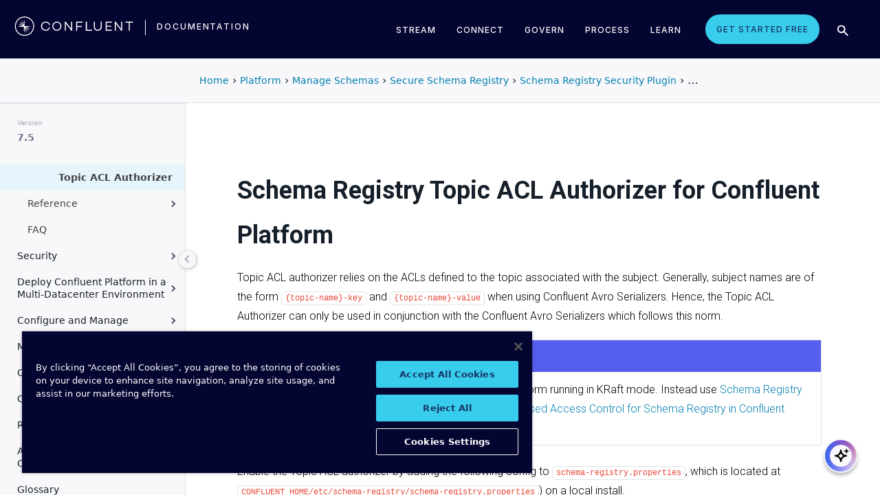

--- FILE ---
content_type: text/html
request_url: https://docs.confluent.io/platform/7.5/confluent-security-plugins/schema-registry/authorization/topicacl_authorizer.html
body_size: 18856
content:
<!DOCTYPE html><!--[if IE 8]><html class="no-js lt-ie9" lang="en" > <![endif]--><!--[if gt IE 8]><!--><html class=no-js lang=en docs-component=docs-platform><head><meta charset=utf-8><meta name=viewport content="width=device-width, initial-scale=1"><meta name=viewport content="width=device-width, initial-scale=1.0"><meta class=swiftype name=site-id data-type=integer content=1><meta class=swiftype name=language-id data-type=integer content=1><meta class=swiftype name=docs-boost data-type=integer content=8><meta class=swiftype name=section-id data-type=integer content=99><meta name=zd-site-verification content=0dew1bmkf2amytvoh39y8tj><meta name=zd-site-verification content=ut9n0zk4l3mco6m92eemsa><title>Schema Registry Topic ACL Authorizer for Confluent Platform &#124; Confluent Documentation</title><script type=text/javascript src=../../../_static/js/referrer-utils.js></script><script type=text/javascript>
            const domainId = location.hostname === 'docs.confluent.io'
            ? 'de8a759b-2c2e-4d76-a8c3-5f9ab4205447'
            : 'de8a759b-2c2e-4d76-a8c3-5f9ab4205447-test';
            const autoblockScript = document.createElement('script');
            const otSDKStubScript = document.createElement('script');
            const onetrustScript = document.createElement('script');
            autoblockScript.src = 'https://cdn.cookielaw.org/consent/' + domainId + '/OtAutoBlock.js';
            otSDKStubScript.src = 'https://cdn.cookielaw.org/scripttemplates/otSDKStub.js';
            otSDKStubScript.setAttribute('data-document-language', 'true');
            otSDKStubScript.setAttribute('charset', 'UTF-8');
            otSDKStubScript.setAttribute('data-domain-script', domainId);
            onetrustScript.src = '../../../_static/js/onetrust.js';
            document.head.appendChild(autoblockScript);
            document.head.appendChild(otSDKStubScript);
            document.head.appendChild(onetrustScript);
        </script><script src=https://js.sentry-cdn.com/8c49b845e0322ec3a2513966535f5273.min.js crossorigin=anonymous></script><link rel="shortcut icon" href=../../../_static/favicon.ico><link rel=canonical href=https://docs.confluent.io/platform/current/confluent-security-plugins/schema-registry/authorization/topicacl_authorizer.html><link rel=stylesheet href=../../../_static/css/core.css type=text/css><link rel=stylesheet href=../../../_static/pygments.css type=text/css><link rel=stylesheet href=../../../_static/css/theme.css type=text/css><link rel=stylesheet href=../../../_static/sphinx-design.min.css type=text/css><link rel=stylesheet href=../../../_static/custom.css type=text/css><link rel=stylesheet href=../../../_static/css/confluent.css type=text/css><link rel=stylesheet href=../../../_static/css/com_google_fonts_Lato_Roboto.css type=text/css><link rel=stylesheet href=../../../_static/css/bootstrap.min.css type=text/css><link rel=stylesheet href=../../../_static/css/style.css type=text/css><link rel=stylesheet href=../../../_static/css/core.css type=text/css><link rel=stylesheet href=../../../_static/_local-static/css/style.css type=text/css><link rel=stylesheet id=roboto-css href="https://fonts.googleapis.com/css?family=Roboto%3A400%2C300%2C100%2C500%2C700" type=text/css media=all><link rel=index title=Index href=../../../genindex.html><link rel=search title=Search href=../../../search.html><link rel=top title="Project name not set 7.5.12 documentation" href=../../../index.html><link rel=up title="Authorization for Schema Registry Operations and Resources" href=overview.html><link rel=next title="Schema Registry Developer Guide" href=../../../schema-registry/develop/overview.html><link rel=prev title="Schema Registry ACL Authorizer for Confluent Platform" href=sracl_authorizer.html><script src=../../../_static/js/modernizr.min.js></script><noscript><style>.wy-nav-side{opacity:1!important}.sticky-menu{display:none!important}.wy-nav-content-wrap{width:100%!important}</style></noscript></head><body class=wy-body-for-nav role=document><svg style="display: none" width=14 height=14><symbol id=arrow-inline stroke=currentColor fill=currentColor stroke-width=0 viewbox="0 0 512 512" xmlns=http://www.w3.org/2000/svg><path d="M294.1 256L167 129c-9.4-9.4-9.4-24.6 0-33.9s24.6-9.3 34 0L345 239c9.1 9.1
            9.3 23.7.7 33.1L201.1 417c-4.7 4.7-10.9 7-17 7s-12.3-2.3-17-7c-9.4-9.4-9.4-24.6 0-33.9l127-127.1z"></path></symbol></svg><div class=page-headerbar><div class=page-headerbar-inner><div class=logo-container><a href=https://confluent.io/ title=Confluent class=logo><div class=tiny-logo><svg width=21 height=21 xmlns:x=ns_extend; xmlns:i=ns_ai; xmlns:graph=ns_graphs; xmlns=http://www.w3.org/2000/svg xmlns:xlink=http://www.w3.org/1999/xlink version=1.1 id=Layer_1 x=0px y=0px viewbox="0 0 43 43" style="enable-background:new 0 0 43 43;" xml:space=preserve><g fill=#ffffff><path class=st0 d="M30.8,22.7c1.1-0.1,2.2-0.1,3.3-0.2v-0.8c-1.1-0.1-2.2-0.1-3.3-0.2l-3.3-0.1c-1.9-0.1-3.9-0.1-5.8-0.1   c0-1.9,0-3.9-0.1-5.8l-0.1-3.3c-0.1-1.1-0.1-2.2-0.2-3.3h-0.9c-0.1,1.1-0.1,2.2-0.2,3.3l-0.1,3.3c0,0.9,0,1.8,0,2.7   c-0.4-0.8-0.7-1.7-1.1-2.5l-1.4-3c-0.5-1-0.9-2-1.4-3L15.4,10c0.4,1.1,0.7,2.1,1.1,3.1l1.2,3.1c0.3,0.9,0.7,1.7,1,2.6   c-0.7-0.6-1.3-1.3-2-1.9l-2.4-2.3c-0.8-0.7-1.6-1.5-2.5-2.2l-0.7,0.7c0.7,0.8,1.5,1.6,2.2,2.5l2.3,2.4c0.6,0.7,1.3,1.3,1.9,2   c-0.8-0.3-1.7-0.7-2.6-1l-3.1-1.2c-1-0.4-2.1-0.8-3.1-1.1l-0.4,0.9c1,0.5,2,0.9,3,1.4l3,1.4c0.8,0.4,1.7,0.7,2.5,1.1   c-0.9,0-1.8,0-2.7,0l-3.3,0.1c-1.1,0.1-2.2,0.1-3.3,0.2v0.9c1.1,0.1,2.2,0.1,3.3,0.2l3.3,0.1c2,0.1,3.9,0.1,5.8,0.1   c0,1.9,0,3.9,0.1,5.8l0.1,3.3c0.1,1.1,0.1,2.2,0.2,3.3h0.8c0.1-1.1,0.1-2.2,0.2-3.3l0.1-3.3c0-0.9,0-1.9,0.1-2.8   c0.4,0.9,0.7,1.7,1.1,2.6l1.4,3c0.5,1,0.9,2,1.4,3l0.8-0.3c-0.3-1.1-0.7-2.1-1.1-3.1L24.1,28c-0.3-0.9-0.7-1.7-1-2.6   c0.7,0.7,1.3,1.3,2,1.9l2.4,2.3c0.8,0.7,1.6,1.5,2.5,2.2l0.6-0.6c-0.7-0.8-1.5-1.6-2.2-2.5l-2.3-2.4c-0.6-0.7-1.3-1.4-1.9-2   c0.9,0.3,1.7,0.7,2.6,1l3.1,1.2c1,0.4,2.1,0.8,3.1,1.1l0.3-0.8c-1-0.5-2-1-3-1.4l-3-1.4c-0.9-0.4-1.7-0.8-2.6-1.1   c0.9,0,1.9,0,2.8-0.1C27.5,22.8,30.8,22.7,30.8,22.7z"></path><path class=st0 d="M21.5,43C9.6,43,0,33.4,0,21.5S9.6,0,21.5,0S43,9.6,43,21.5S33.4,43,21.5,43 M21.5,2C10.8,2,2,10.8,2,21.5   S10.8,41,21.5,41S41,32.2,41,21.5S32.2,2,21.5,2"></path></g></svg></div><div class=regular-logo><svg xmlns=http://www.w3.org/2000/svg width=212 height=41 viewbox="0 0 212 41"><g fill=#0074A1 fill-rule=evenodd><path d="M62.065 22.19H64c-.755 3.472-3.705 5.81-7.646 5.81C51.728 28 48 24.55 48 19.989 48 15.427 51.728 12 56.354 12c3.94 0 6.89 2.315 7.646 5.787h-1.935c-.661-2.519-2.785-4.107-5.71-4.107-3.635 0-6.467 2.7-6.467 6.309 0 3.608 2.832 6.332 6.466 6.332 2.926 0 5.05-1.635 5.71-4.131M84 20c0 4.455-3.57 8-8 8s-8-3.545-8-8 3.57-8 8-8 8 3.545 8 8m-1.808 0c0-3.5-2.711-6.318-6.192-6.318-3.48 0-6.192 2.818-6.192 6.318 0 3.5 2.712 6.318 6.192 6.318S82.192 23.5 82.192 20M103 12v16h-1.48l-9.75-12.612V28H90V12h1.435l9.794 12.777V12zM111.86 13.718V19.6h8.15v1.717h-8.15V28H110V12h11v1.718zM138 26.282V28h-11V12h1.914v14.282zM155 20.994c0 4.185-2.79 7.006-7 7.006s-7-2.82-7-7.006V12h1.9v8.994c0 3.075 2.02 5.295 5.1 5.295 3.055 0 5.1-2.22 5.1-5.295V12h1.9v8.994zM163.826 13.718V19.2h8.25v1.718h-8.25v5.365H173V28h-11V12h11v1.718zM191 12v16h-1.48l-9.75-12.612V28H178V12h1.435l9.794 12.777V12zM210 13.718h-5.626V28h-1.77V13.718H197V12h13zM26.375 20.975c.875-.047 1.75-.075 2.625-.139v-.672c-.875-.064-1.75-.092-2.625-.14l-2.625-.081c-1.54-.047-3.08-.06-4.622-.07-.003-1.54-.01-3.082-.051-4.623l-.074-2.625c-.045-.875-.07-1.75-.132-2.625h-.742c-.062.875-.087 1.75-.132 2.625l-.073 2.625c-.02.723-.029 1.447-.036 2.17-.285-.665-.57-1.33-.865-1.991l-1.072-2.397c-.377-.79-.735-1.59-1.127-2.375l-.684.285c.277.831.589 1.65.882 2.475l.937 2.454c.258.675.526 1.346.796 2.018a129.517 129.517 0 0 0-1.56-1.509l-1.908-1.804c-.65-.587-1.287-1.188-1.95-1.763l-.523.524c.574.663 1.175 1.3 1.762 1.95l1.804 1.908c.498.525 1.003 1.043 1.509 1.56-.672-.27-1.343-.538-2.019-.796l-2.453-.937c-.825-.293-1.644-.605-2.476-.883l-.284.685c.785.392 1.584.75 2.375 1.127l2.397 1.072c.66.295 1.325.58 1.99.864-.723.008-1.446.017-2.17.036l-2.624.074c-.875.045-1.75.07-2.625.132v.742c.875.062 1.75.087 2.625.132l2.625.073c1.542.042 3.083.049 4.624.052.01 1.54.022 3.081.069 4.622l.082 2.625c.047.875.075 1.75.139 2.625h.672c.064-.875.092-1.75.14-2.625l.081-2.625c.023-.741.035-1.482.046-2.223.292.681.587 1.361.892 2.037l1.08 2.393c.378.79.738 1.588 1.133 2.373l.62-.259c-.275-.832-.583-1.651-.875-2.478l-.93-2.455c-.262-.694-.534-1.383-.808-2.072.531.517 1.063 1.032 1.604 1.54l1.913 1.799c.652.585 1.29 1.184 1.955 1.758l.476-.476c-.574-.664-1.173-1.303-1.758-1.955l-1.799-1.914a132.32 132.32 0 0 0-1.539-1.603c.688.275 1.377.546 2.07.809l2.457.929c.826.292 1.645.6 2.478.876l.258-.622c-.785-.393-1.582-.755-2.373-1.133l-2.393-1.08c-.676-.304-1.356-.598-2.036-.892.74-.01 1.481-.022 2.222-.045l2.625-.082z"/><path d="M19 37C9.626 37 2 29.374 2 20 2 10.626 9.626 3 19 3c9.374 0 17 7.626 17 17 0 9.374-7.626 17-17 17m0-32.41C10.503 4.59 3.59 11.502 3.59 20S10.503 35.41 19 35.41 34.41 28.497 34.41 20 27.497 4.59 19 4.59"/></g></svg></div></a><div class=secondary-logo-container><a href=/ title=Documentation rel=home trackingtext=logo_text> documentation </a></div></div><div class=page-header-nav-mobile><div class=nav-options><div class=cta-wrapper><a href=https://www.confluent.io/get-started/ class=cta-button-alt-light>Get Started Free</a></div><button class=search-toggle-mobile type=button><img src=/_static/images/icons/icon-search-simple.svg></button><div class=hamburger><span class=line></span><span class=line></span><span class=line></span></div><div class=search-wrapper-mobile><form class=search-input-form><img class=search-input-icon src=/_static/images/icons/icon-search-simple.svg><input type=text class="st-search-input st-default-search-input" id=st-search-input-mobile placeholder="Search documentation"><button class=search-close type=button><img src=/_static/images/icons/icon-close.svg></button></form></div></div><nav class=mobile-nav><ul class=nav-accordions><li class=cta><a href=https://www.confluent.io/get-started/ class=cta-button-alt-light>Get Started Free</a></li><li class=nav-accordion-wrapper><div class=nav-accordion><div aria-label class=header id=streamMenuMobile> Stream <div class=arrow></div></div><ul class=menu aria-labelledby=streamMenuMobile role=menu><div class=nav-menu-section><div class=nav-content><div><a class=nav-item href=https://docs.confluent.io/cloud/current/get-started/index.html><div class=nav-item-inner><div class=nav-item-title>Confluent Cloud</div><p>Fully-managed data streaming platform with a cloud-native Kafka engine (KORA) for elastic scaling, with enterprise security, stream processing, governance.</p></div><div class=arrow-icon><svg><use xlink:href=#arrow-inline></use></svg></div></a><a class=nav-item href=https://docs.confluent.io/platform/current/get-started/platform-quickstart.html><div class=nav-item-inner><div class=nav-item-title>Confluent Platform</div><p>An on-premises enterprise-grade distribution of Apache Kafka with enterprise security, stream processing, governance.</p></div><div class=arrow-icon><svg><use xlink:href=#arrow-inline></use></svg></div></a></div></div></div></ul></div></li><li class=nav-accordion-wrapper><div class=nav-accordion><div aria-label class=header id=connectMenuMobile> Connect <div class=arrow></div></div><ul class=menu aria-labelledby=connectMenuMobile role=menu><div class=nav-menu-section><div class=nav-content><div><a class=nav-item href=https://docs.confluent.io/cloud/current/connectors/index.html><div class=nav-item-inner><div class=nav-item-title>Managed</div><p>Use fully-managed connectors with Confluent Cloud to connect to data sources and sinks.</p></div><div class=arrow-icon><svg><use xlink:href=#arrow-inline></use></svg></div></a><a class=nav-item href=https://docs.confluent.io/platform/current/connect/index.html><div class=nav-item-inner><div class=nav-item-title>Self-Managed</div><p>Use self-managed connectors with Confluent Platform to connect to data sources and sinks.</p></div><div class=arrow-icon><svg><use xlink:href=#arrow-inline></use></svg></div></a></div></div></div></ul></div></li><li class=nav-accordion-wrapper><div class=nav-accordion><div aria-label class=header id=governMenuMobile> Govern <div class=arrow></div></div><ul class=menu aria-labelledby=governMenuMobile role=menu><div class=nav-menu-section><div class=nav-content><div><a class=nav-item href=https://docs.confluent.io/cloud/current/stream-governance/index.html><div class=nav-item-inner><div class=nav-item-title>Managed</div><p>Use fully-managed Schema Registry and Stream Governance with Confluent Cloud.</p></div><div class=arrow-icon><svg><use xlink:href=#arrow-inline></use></svg></div></a><a class=nav-item href=https://docs.confluent.io/platform/current/schema-registry/index.html><div class=nav-item-inner><div class=nav-item-title>Self-Managed</div><p>Use self-managed Schema Registry and Stream Governance with Confluent Platform.</p></div><div class=arrow-icon><svg><use xlink:href=#arrow-inline></use></svg></div></a></div></div></div></ul></div></li><li class=nav-accordion-wrapper><div class=nav-accordion><div aria-label class=header id=processMenuMobile> Process <div class=arrow></div></div><ul class=menu aria-labelledby=processMenuMobile role=menu><div class=nav-menu-section><div class=nav-content><div><a class=nav-item href=https://docs.confluent.io/cloud/current/flink/index.html><div class=nav-item-inner><div class=nav-item-title>Managed</div><p>Use Flink on Confluent Cloud to run complex, stateful, low-latency streaming applications.</p></div><div class=arrow-icon><svg><use xlink:href=#arrow-inline></use></svg></div></a><a class=nav-item href=https://docs.confluent.io/platform/current/flink/overview.html><div class=nav-item-inner><div class=nav-item-title>Self-Managed</div><p>Use Flink on Confluent Platform to run complex, stateful, low-latency streaming applications.</p></div><div class=arrow-icon><svg><use xlink:href=#arrow-inline></use></svg></div></a></div></div></div></ul></div></li></ul></nav></div><div class=page-header-nav><div class=dropdown><a href id=streamMenu data-hover=dropdown data-delay=250 data-hover-delay=400 aria-label aria-haspopup=true aria='expanded="false"'> Stream </a><div class="dropdown-menu dropdown-menu-center" aria-labelledby=streamMenu role=menu><div class=nav-menu-section><div class=nav-content><div><a class=nav-item href=https://docs.confluent.io/cloud/current/get-started/index.html><div class=nav-item-inner><div class=nav-item-title>Confluent Cloud</div><p>Fully-managed data streaming platform with a cloud-native Kafka engine (KORA) for elastic scaling, with enterprise security, stream processing, governance.</p></div><div class=arrow-icon><svg><use xlink:href=#arrow-inline></use></svg></div></a><a class=nav-item href=https://docs.confluent.io/platform/current/get-started/platform-quickstart.html><div class=nav-item-inner><div class=nav-item-title>Confluent Platform</div><p>An on-premises enterprise-grade distribution of Apache Kafka with enterprise security, stream processing, governance.</p></div><div class=arrow-icon><svg><use xlink:href=#arrow-inline></use></svg></div></a></div></div></div></div></div><div class=dropdown><a href id=connectMenu data-hover=dropdown data-delay=250 data-hover-delay=400 aria-label aria-haspopup=true aria='expanded="false"'> Connect </a><div class="dropdown-menu dropdown-menu-center" aria-labelledby=connectMenu role=menu><div class=nav-menu-section><div class=nav-content><div><a class=nav-item href=https://docs.confluent.io/cloud/current/connectors/index.html><div class=nav-item-inner><div class=nav-item-title>Managed</div><p>Use fully-managed connectors with Confluent Cloud to connect to data sources and sinks.</p></div><div class=arrow-icon><svg><use xlink:href=#arrow-inline></use></svg></div></a><a class=nav-item href=https://docs.confluent.io/platform/current/connect/index.html><div class=nav-item-inner><div class=nav-item-title>Self-Managed</div><p>Use self-managed connectors with Confluent Platform to connect to data sources and sinks.</p></div><div class=arrow-icon><svg><use xlink:href=#arrow-inline></use></svg></div></a></div></div></div></div></div><div class=dropdown><a href id=governMenu data-hover=dropdown data-delay=250 data-hover-delay=400 aria-label aria-haspopup=true aria='expanded="false"'> Govern </a><div class="dropdown-menu dropdown-menu-center" aria-labelledby=governMenu role=menu><div class=nav-menu-section><div class=nav-content><div><a class=nav-item href=https://docs.confluent.io/cloud/current/stream-governance/index.html><div class=nav-item-inner><div class=nav-item-title>Managed</div><p>Use fully-managed Schema Registry and Stream Governance with Confluent Cloud.</p></div><div class=arrow-icon><svg><use xlink:href=#arrow-inline></use></svg></div></a><a class=nav-item href=https://docs.confluent.io/platform/current/schema-registry/index.html><div class=nav-item-inner><div class=nav-item-title>Self-Managed</div><p>Use self-managed Schema Registry and Stream Governance with Confluent Platform.</p></div><div class=arrow-icon><svg><use xlink:href=#arrow-inline></use></svg></div></a></div></div></div></div></div><div class=dropdown><a href id=processMenu data-hover=dropdown data-delay=250 data-hover-delay=400 aria-label aria-haspopup=true aria='expanded="false"'> Process </a><div class="dropdown-menu dropdown-menu-center" aria-labelledby=processMenu role=menu><div class=nav-menu-section><div class=nav-content><div><a class=nav-item href=https://docs.confluent.io/cloud/current/flink/index.html><div class=nav-item-inner><div class=nav-item-title>Managed</div><p>Use Flink on Confluent Cloud to run complex, stateful, low-latency streaming applications.</p></div><div class=arrow-icon><svg><use xlink:href=#arrow-inline></use></svg></div></a><a class=nav-item href=https://docs.confluent.io/platform/current/flink/overview.html><div class=nav-item-inner><div class=nav-item-title>Self-Managed</div><p>Use Flink on Confluent Platform to run complex, stateful, low-latency streaming applications.</p></div><div class=arrow-icon><svg><use xlink:href=#arrow-inline></use></svg></div></a></div></div></div></div></div><div class=dropdown><a href=https://developer.confluent.io/ id=confluent-developer data-delay=250 data-hover-delay=400 aria-label="Confluent Developer" aria-haspopup=false aria='expanded="false"'> Learn </a></div><a href=https://www.confluent.io/get-started/ class=cta-button-alt-light>Get Started Free</a><button class=search-toggle type=button><img src=/_static/images/icons/icon-search-simple.svg></button><div class=search-wrapper><form class=search-input-form><img class=search-input-icon src=/_static/images/icons/icon-search-simple.svg><input type=text class="st-search-input st-default-search-input" id=st-search-input placeholder="Search documentation"><button class=search-close type=button><img src=/_static/images/icons/icon-close.svg></button></form></div></div></div></div><div class=page-headerbar-subnav><div class=subnav-header></div><div class=subnav-breadcrumbs><ol class=breadcrumbs vocab=https://schema.org/ typeof=BreadcrumbList><li class=crumb property=itemListElement typeof=ListItem><a property=item href=https://docs.confluent.io/ typeof=WebPage><span property=name>Home</span></a><meta property=position content=1></li><li class=crumb property=itemListElement typeof=ListItem><a property=item typeof=WebPage href=https://docs.confluent.io/platform/7.5/overview.html><span property=name>Platform</span></a><meta property=position content=2></li><li class=crumb property=itemListElement typeof=ListItem><a property=item typeof=WebPage href=../../../schema-registry/overview.html><span property=name>Manage Schemas</span></a><meta property=position content=3></li><li class=crumb property=itemListElement typeof=ListItem><a property=item typeof=WebPage href=../../../schema-registry/security/overview.html><span property=name>Secure Schema Registry</span></a><meta property=position content=4></li><li class=crumb property=itemListElement typeof=ListItem><a property=item typeof=WebPage href=../overview.html><span property=name>Schema Registry Security Plugin</span></a><meta property=position content=5></li><li class=crumb property=itemListElement typeof=ListItem><a property=item typeof=WebPage href=overview.html><span property=name>Authorization for Schema Registry Operations and Resources</span></a><meta property=position content=6></li></ol></div><div class=mobile-nav-x-toggle data-toggle=wy-nav-top></div></div><main class=c-body><div class=wy-grid-for-nav><nav data-toggle=wy-nav-shift class=wy-nav-side><div class=selector-container><div id=version-selector class=option-selector-container><label for=version-select>Version</label><select id=version-select class=option-selector></select></div></div><div class=wy-side-scroll><div class="wy-menu wy-menu-vertical" role=navigation aria-label="main navigation"><p class=caption role=heading><span class=caption-text>CONFLUENT PLATFORM</span></p><ul class=current><li class=toctree-l1><a class="reference internal" href=../../../overview.html>Overview</a></li><li class="toctree-l1 has-children"><a class="reference internal" href=../../../getting-started.html>Get Started</a><ul><li class=toctree-l2><a class="reference internal" href=../../../platform.html>What is Confluent Platform?</a></li><li class=toctree-l2><a class="reference internal" href=../../../platform-quickstart.html>Quick Start for Confluent Platform</a></li><li class=toctree-l2><a class="reference internal" href=../../../kafka/kafka-basics.html>Kafka Basics</a></li><li class=toctree-l2><a class="reference external" href=https://docs.confluent.io/kafka/introduction.html>Apache Kafka Introduction</a></li><li class="toctree-l2 has-children"><a class="reference internal" href=../../../tutorials/overview.html>Videos, Demos, and Reading Material</a><ul><li class="toctree-l3 has-children"><a class="reference internal" href=../../../tutorials/cp-demo/docs/index.html>Scripted Confluent Platform Demo</a><ul><li class=toctree-l4><a class="reference internal" href=../../../tutorials/cp-demo/docs/overview.html>Overview</a></li><li class=toctree-l4><a class="reference internal" href=../../../tutorials/cp-demo/docs/on-prem.html>Deploy Confluent Platform Environment</a></li><li class=toctree-l4><a class="reference internal" href=../../../tutorials/cp-demo/docs/hybrid-cloud.html>Deploy Hybrid Confluent Platform and Cloud Environment</a></li><li class=toctree-l4><a class="reference internal" href=../../../tutorials/cp-demo/docs/teardown.html>End Demo</a></li><li class=toctree-l4><a class="reference internal" href=../../../tutorials/cp-demo/docs/troubleshooting.html>Troubleshooting</a></li></ul></li><li class=toctree-l3><a class="reference internal" href=../../../tutorials/examples/microservices-orders/docs/index.html>Tutorial: Introduction to Streaming Application Development</a></li><li class=toctree-l3><a class="reference internal" href=../../../tutorials/examples/clickstream/docs/index.html>Clickstream Data Analysis Pipeline Using ksqlDB</a></li><li class=toctree-l3><a class="reference internal" href=../../../tutorials/examples/security/rbac/docs/index.html>RBAC Example for Confluent Platform</a></li><li class=toctree-l3><a class="reference internal" href=../../../tutorials/examples/replicator-schema-translation/docs/index.html>Replicator Schema Translation Example for Confluent Platform</a></li><li class="toctree-l3 has-children"><a class="reference internal" href=../../../tutorials/streaming-ops/overview.html>DevOps for Kafka with Kubernetes and GitOps</a><ul><li class=toctree-l4><a class="reference internal" href=../../../tutorials/streaming-ops/index.html>Overview</a></li><li class="toctree-l4 has-children"><a class="reference internal" href=../../../tutorials/streaming-ops/case-studies/overview.html>Kafka DevOps Case Studies</a><ul><li class=toctree-l5><a class="reference internal" href=../../../tutorials/streaming-ops/case-studies/dev-to-prd.html>Case Study: Graduated Environments</a></li><li class=toctree-l5><a class="reference internal" href=../../../tutorials/streaming-ops/case-studies/manage-cloud-secrets.html>Case Study: Manage Cloud Secrets</a></li><li class=toctree-l5><a class="reference internal" href=../../../tutorials/streaming-ops/case-studies/connector-management.html>Case Study: Kafka Connect management with GitOps</a></li></ul></li></ul></li></ul></li><li class=toctree-l2><a class="reference internal" href=../../../resources.html>Resources</a></li></ul></li><li class="toctree-l1 has-children"><a class="reference internal" href=../../../installation/index.html>Install and Upgrade</a><ul><li class=toctree-l2><a class="reference internal" href=../../../installation/overview.html>Overview</a></li><li class=toctree-l2><a class="reference internal" href=../../../installation/system-requirements.html>System Requirements</a></li><li class="toctree-l2 has-children"><a class="reference internal" href=../../../installation/installing_cp/index.html>Install Manually</a><ul><li class=toctree-l3><a class="reference internal" href=../../../installation/installing_cp/zip-tar.html>ZIP and TAR</a></li><li class=toctree-l3><a class="reference internal" href=../../../installation/installing_cp/deb-ubuntu.html>Ubuntu and Debian</a></li><li class=toctree-l3><a class="reference internal" href=../../../installation/installing_cp/rhel-centos.html>RHEL and CentOS</a></li><li class="toctree-l3 has-children"><a class="reference internal" href=../../../installation/docker/index.html>Docker</a><ul><li class=toctree-l4><a class="reference internal" href=../../../installation/docker/installation.html>Install using Docker</a></li><li class=toctree-l4><a class="reference internal" href=../../../installation/docker/config-reference.html>Docker Configuration Parameters</a></li><li class=toctree-l4><a class="reference internal" href=../../../installation/docker/image-reference.html>Docker Image Reference</a></li><li class=toctree-l4><a class="reference internal" href=../../../installation/docker/security.html>Docker Security</a></li><li class=toctree-l4><a class="reference internal" href=../../../installation/docker/development.html>Docker Developer Guide</a></li></ul></li><li class=toctree-l3><a class="reference internal" href=../../../installation/installing_cp/scripted-install.html>Configure Automatic Startup and Monitoring</a></li></ul></li><li class=toctree-l2><a class="reference external" href=https://docs.confluent.io/ansible/current/overview.html>Deploy with Ansible Playbooks</a></li><li class=toctree-l2><a href=https://docs.confluent.io/operator/current/ class="reference external">Deploy with Confluent for Kubernetes</a></li><li class=toctree-l2><a class="reference internal" href=../../../installation/license.html>Understand Licenses</a></li><li class="toctree-l2 has-children"><a class="reference internal" href=../../../installation/upgrade-overview.html>Upgrade Confluent Platform</a><ul><li class=toctree-l3><a class="reference internal" href=../../../installation/upgrade-checklist.html>Overview</a></li><li class=toctree-l3><a class="reference internal" href=../../../installation/upgrade.html>Upgrade Confluent Platform</a></li></ul></li><li class=toctree-l2><a class="reference internal" href=../../../installation/versions-interoperability.html>Supported Versions and Interoperability</a></li><li class=toctree-l2><a class="reference internal" href=../../../installation/available_packages.html>Installation Packages</a></li><li class=toctree-l2><a class="reference internal" href=../../../installation/migrating.html>Migrate from Apache Kafka</a></li><li class=toctree-l2><a class="reference internal" href=../../../installation/migrating-kafka.html>Migrate an Existing Kafka Deployment</a></li><li class=toctree-l2><a class="reference internal" href=../../../installation/migrate-confluent-server.html>Migrate to Confluent Server</a></li><li class=toctree-l2><a class="reference internal" href=../../../installation/migrate-zk-kraft.html>Migrate from ZooKeeper to KRaft (EA)</a></li></ul></li><li class="toctree-l1 has-children"><a class="reference internal" href=../../../clients/index.html>Build Client Applications</a><ul><li class=toctree-l2><a class="reference internal" href=../../../clients/overview.html>Overview</a></li><li class="toctree-l2 has-children"><a class="reference internal" href=../../../clients/config-index.html>Configure Clients</a><ul><li class=toctree-l3><a class="reference internal" href=../../../clients/consumer.html>Consumer</a></li><li class=toctree-l3><a class="reference internal" href=../../../clients/producer.html>Producer</a></li><li class=toctree-l3><a class="reference internal" href=../../../clients/app-development.html>Schemas, Serializers, and Deserializers</a></li><li class=toctree-l3><a class="reference internal" href=../../../clients/client-configs.html>Configuration Properties</a></li></ul></li><li class="toctree-l2 has-children"><a class="reference internal" href=../../../clients/guides.html>Client Guides</a><ul><li class=toctree-l3><a class="reference external" href=https://docs.confluent.io/kafka-clients/python/current/overview.html>Python</a></li><li class=toctree-l3><a class="reference external" href=https://docs.confluent.io/kafka-clients/dotnet/current/overview.html>.NET Client</a></li><li class=toctree-l3><a class="reference external" href=https://docs.confluent.io/kafka-clients/javascript/current/overview.html>JavaScript Client</a></li><li class=toctree-l3><a class="reference external" href=https://docs.confluent.io/kafka-clients/go/current/overview.html>Go Client</a></li><li class=toctree-l3><a class="reference external" href=https://docs.confluent.io/kafka-clients/librdkafka/current/overview.html>C++ Client</a></li><li class=toctree-l3><a class="reference external" href=https://docs.confluent.io/kafka-clients/java/current/overview.html>Java Client</a></li><li class="toctree-l3 has-children"><a class="reference internal" href=../../../clients/kafka-jms-client/index.html>JMS Client</a><ul><li class=toctree-l4><a class="reference internal" href=../../../clients/kafka-jms-client/overview.html>Overview</a></li><li class=toctree-l4><a class="reference internal" href=../../../clients/kafka-jms-client/dev-guide.html>Development Guide</a></li></ul></li></ul></li><li class="toctree-l2 has-children"><a class="reference internal" href=../../../clients/examples-index.html>Client Examples</a><ul><li class=toctree-l3><a class="reference internal" href=../../../clients/examples.html>Overview</a></li><li class=toctree-l3><a class="reference external" href=https://docs.confluent.io/kafka-clients/python/current/overview.html>Python Client</a></li><li class=toctree-l3><a class="reference external" href=https://docs.confluent.io/kafka-clients/dotnet/current/overview.html>.NET Client</a></li><li class=toctree-l3><a class="reference external" href=https://docs.confluent.io/kafka-clients/javascript/current/overview.html>JavaScript Client</a></li><li class=toctree-l3><a class="reference external" href=https://docs.confluent.io/kafka-clients/go/current/overview.html>Go Client</a></li><li class=toctree-l3><a class="reference external" href=https://docs.confluent.io/kafka-clients/librdkafka/current/overview.html>C++ Client</a></li><li class=toctree-l3><a class="reference external" href=https://developer.confluent.io/get-started/java>Java</a></li><li class=toctree-l3><a class="reference external" href=https://developer.confluent.io/get-started/spring-boot>Spring Boot</a></li><li class=toctree-l3><a class="reference external" href=https://developer.confluent.io/tutorials/creating-first-apache-kafka-producer-application/kafka.html>KafkaProducer</a></li><li class=toctree-l3><a class="reference external" href=https://developer.confluent.io/get-started/rest>REST</a></li><li class=toctree-l3><a class="reference internal" href=../../../clients/examples/clojure.html>Clojure</a></li><li class=toctree-l3><a class="reference internal" href=../../../clients/examples/groovy.html>Groovy</a></li><li class=toctree-l3><a class="reference internal" href=../../../clients/examples/kafka-connect-datagen.html>Kafka Connect Datagen</a></li><li class=toctree-l3><a class="reference internal" href=../../../clients/examples/kcat.html>kafkacat</a></li><li class=toctree-l3><a class="reference internal" href=../../../clients/examples/kotlin.html>Kotlin</a></li><li class=toctree-l3><a class="reference internal" href=../../../clients/examples/ruby.html>Ruby</a></li><li class=toctree-l3><a class="reference internal" href=../../../clients/examples/rust.html>Rust</a></li><li class=toctree-l3><a class="reference internal" href=../../../clients/examples/scala.html>Scala</a></li></ul></li><li class="toctree-l2 has-children"><a class="reference internal" href=../../../clients/client-api.html>Kafka Client APIs</a><ul><li class=toctree-l3><a class="reference internal" href=../../../clients/api-docs/confluent-kafka-python.html>Python Client API</a></li><li class=toctree-l3><a class="reference internal" href=../../../clients/api-docs/confluent-kafka-dotnet.html>.NET Client API</a></li><li class=toctree-l3><a class="reference internal" href=../../../clients/api-docs/confluent-kafka-javascript.html>JavaScript Client API</a></li><li class=toctree-l3><a class="reference internal" href=../../../clients/api-docs/confluent-kafka-go.html>Go Client API</a></li><li class=toctree-l3><a class="reference internal" href=../../../clients/api-docs/librdkafka.html>C++ Client API</a></li><li class=toctree-l3><a class="reference external" href=https://docs.confluent.io/platform/current/clients/javadocs/javadoc/index.html>Java Client API</a></li><li class="toctree-l3 has-children"><a class="reference internal" href=../../../clients/kafka-jms-client/index.html>JMS Client</a><ul><li class=toctree-l4><a class="reference internal" href=../../../clients/kafka-jms-client/overview.html>Overview</a></li><li class=toctree-l4><a class="reference internal" href=../../../clients/kafka-jms-client/dev-guide.html>Development Guide</a></li></ul></li></ul></li><li class=toctree-l2><a class="reference internal" href=../../../clients/deprecate-how-to.html>Deprecated Client APIs</a></li><li class="toctree-l2 has-children"><a class="reference internal" href=../../../kafka-mqtt/index.html>MQTT Proxy</a><ul><li class=toctree-l3><a class="reference internal" href=../../../kafka-mqtt/intro.html>Overview</a></li><li class=toctree-l3><a class="reference internal" href=../../../kafka-mqtt/security-settings.html>Secure Communication</a></li><li class=toctree-l3><a class="reference internal" href=../../../kafka-mqtt/configuration_options.html>Configure</a></li></ul></li></ul></li><li class="toctree-l1 has-children"><a class="reference internal" href=../../../kafka-rest/overview.html>Confluent REST Proxy for Apache Kafka</a><ul><li class=toctree-l2><a class="reference internal" href=../../../kafka-rest/index.html>Overview</a></li><li class=toctree-l2><a class="reference internal" href=../../../kafka-rest/quickstart.html>Quick Start</a></li><li class=toctree-l2><a class="reference internal" href=../../../kafka-rest/api.html>API Reference</a></li><li class="toctree-l2 has-children"><a class="reference internal" href=../../../kafka-rest/production-deployment/index.html>Production Deployment</a><ul><li class=toctree-l3><a class="reference internal" href=../../../kafka-rest/production-deployment/overview.html>Overview</a></li><li class="toctree-l3 has-children"><a class="reference internal" href=../../../kafka-rest/production-deployment/confluent-server/index.html>Deploy REST Proxy for Confluent Server</a><ul><li class=toctree-l4><a class="reference internal" href=../../../kafka-rest/production-deployment/confluent-server/config.html>Configure REST Admin APIs</a></li><li class=toctree-l4><a class="reference internal" href=../../../kafka-rest/production-deployment/confluent-server/security.html>Configure Security</a></li></ul></li><li class="toctree-l3 has-children"><a class="reference internal" href=../../../kafka-rest/production-deployment/rest-proxy/overview.html>Deploy a Standalone REST Proxy node</a><ul><li class=toctree-l4><a class="reference internal" href=../../../kafka-rest/production-deployment/rest-proxy/index.html>Overview</a></li><li class=toctree-l4><a class="reference internal" href=../../../kafka-rest/production-deployment/rest-proxy/config.html>Configuration</a></li><li class=toctree-l4><a class="reference internal" href=../../../kafka-rest/production-deployment/rest-proxy/monitoring.html>Monitoring</a></li><li class=toctree-l4><a class="reference internal" href=../../../kafka-rest/production-deployment/rest-proxy/security.html>Secure REST Proxy</a></li></ul></li></ul></li><li class=toctree-l2><a href=https://developer.confluent.io/get-started/rest/ class="reference external">REST Proxy Tutorial</a></li><li class=toctree-l2><a class="reference external" href=https://docs.confluent.io/cloud/current/cp-component/kafka-rest-config.html>Connect to Confluent Cloud</a></li></ul></li><li class="toctree-l1 has-children"><a class="reference internal" href=../../../streams-ksql-index.html>ksqlDB and Kafka Streams for Confluent Platform</a><ul><li class=toctree-l2><a class="reference internal" href=../../../streams-ksql.html>Overview</a></li><li class="toctree-l2 has-children"><a class="reference internal" href=../../../ksqldb/index.html>ksqlDB</a><ul><li class=toctree-l3><a class="reference internal" href=../../../ksqldb/overview.html>Overview</a></li><li class=toctree-l3><a class="reference external" href=https://ksqldb.io/quickstart.html>Quickstart</a></li><li class=toctree-l3><a class="reference internal" href=../../../ksqldb/installing.html>Install</a></li><li class=toctree-l3><a class="reference internal" href=../../../ksqldb/operations.html>Operate</a></li><li class=toctree-l3><a class="reference internal" href=../../../ksqldb/upgrading.html>Upgrade</a></li><li class=toctree-l3><a href=https://docs.ksqldb.io/en/latest/developer-guide/ class="reference external">Develop Applications</a></li><li class=toctree-l3><a class="reference external" href=https://docs.confluent.io/cloud/current/get-started/ksql.html>Run ksqlDB in Confluent Cloud</a></li><li class=toctree-l3><a class="reference external" href=https://docs.confluent.io/cloud/current/cp-component/ksql-cloud-config.html>Connect Self-Managed ksqlDB to Confluent Cloud</a></li><li class=toctree-l3><a class="reference internal" href=../../../control-center/ksql.html>Run ksqlDB in Control Center</a></li><li class=toctree-l3><a class="reference internal" href=../../../ksqldb/integrate-ksql-with-confluent-control-center.html>Connect Standalone ksqlDB to Control Center</a></li><li class=toctree-l3><a class="reference internal" href=../../../security/rbac/ksql-rbac.html>Secure ksqlDB with RBAC</a></li><li class=toctree-l3><a class="reference internal" href=../../../ksqldb/faq.html>Frequently Asked Questions</a></li><li class=toctree-l3><a class="reference internal" href=../../../ksqldb/troubleshoot-ksql.html>Troubleshoot</a></li><li class="toctree-l3 has-children"><a class="reference internal" href=../../../ksqldb/tutorials/index.html>Tutorials and Examples</a><ul><li class=toctree-l4><a class="reference internal" href=../../../ksqldb/tutorials/overview.html>Overview</a></li><li class=toctree-l4><a href=https://docs.ksqldb.io/en/latest/how-to-guides/ class="reference external">How-to Guides</a></li><li class=toctree-l4><a class="reference external" href=https://ksqldb.io/examples.html>Example Code</a></li><li class=toctree-l4><a href=https://docs.ksqldb.io/en/latest/tutorials/materialized/ class="reference external">Materialized View</a></li><li class=toctree-l4><a href=https://docs.ksqldb.io/en/latest/tutorials/etl/ class="reference external">Streaming ETL Pipeline</a></li><li class=toctree-l4><a href=https://docs.ksqldb.io/en/latest/tutorials/event-driven-microservice/ class="reference external">Event-Driven Microservice</a></li><li class=toctree-l4><a href=https://docs.ksqldb.io/en/latest/tutorials/embedded-connect/ class="reference external">Read and Write External Data Stores with Connect</a></li><li class=toctree-l4><a class="reference internal" href=../../../tutorials/examples/clickstream/docs/index.html>Build Clickstream Data Analysis Pipeline</a></li></ul></li></ul></li><li class="toctree-l2 has-children"><a class="reference internal" href=../../../streams/index.html>Kafka Streams</a><ul><li class=toctree-l3><a class="reference internal" href=../../../streams/overview.html>Overview</a></li><li class=toctree-l3><a class="reference internal" href=../../../streams/introduction.html>Streams API</a></li><li class=toctree-l3><a class="reference external" href=https://developer.confluent.io/tutorials/creating-first-apache-kafka-streams-application/confluent.html>Build a Streams Application</a></li><li class=toctree-l3><a class="reference internal" href=../../../tutorials/examples/microservices-orders/docs/index.html>Tutorial: Introduction to Streaming Application Development</a></li><li class=toctree-l3><a class="reference external" href=https://docs.confluent.io/cloud/current/cp-component/streams-cloud-config.html>Connect Streams to Confluent Cloud</a></li><li class=toctree-l3><a class="reference internal" href=../../../streams/concepts.html>Concepts</a></li><li class=toctree-l3><a class="reference internal" href=../../../streams/architecture.html>Architecture</a></li><li class=toctree-l3><a class="reference internal" href=../../../streams/code-examples.html>Examples</a></li><li class="toctree-l3 has-children"><a class="reference internal" href=../../../streams/developer-guide/index.html>Developer Guide</a><ul><li class=toctree-l4><a class="reference internal" href=../../../streams/developer-guide/overview.html>Overview</a></li><li class=toctree-l4><a class="reference internal" href=../../../streams/developer-guide/write-streams.html>Write a Streams Application</a></li><li class=toctree-l4><a class="reference internal" href=../../../streams/developer-guide/config-streams.html>Configure</a></li><li class=toctree-l4><a class="reference internal" href=../../../streams/developer-guide/running-app.html>Run a Streams Application</a></li><li class=toctree-l4><a class="reference internal" href=../../../streams/developer-guide/test-streams.html>Test</a></li><li class=toctree-l4><a class="reference internal" href=../../../streams/developer-guide/dsl-api.html>Domain Specific Language</a></li><li class=toctree-l4><a class="reference internal" href=../../../streams/developer-guide/dsl-topology-naming.html>Name Domain Specific Language Topologies</a></li><li class=toctree-l4><a class="reference internal" href=../../../streams/developer-guide/optimizing-streams.html>Optimize Topologies</a></li><li class=toctree-l4><a class="reference internal" href=../../../streams/developer-guide/processor-api.html>Processor API</a></li><li class=toctree-l4><a class="reference internal" href=../../../streams/developer-guide/datatypes.html>Data Types and Serialization</a></li><li class=toctree-l4><a class="reference internal" href=../../../streams/developer-guide/interactive-queries.html>Interactive Queries</a></li><li class=toctree-l4><a class="reference internal" href=../../../streams/developer-guide/memory-mgmt.html>Memory</a></li><li class=toctree-l4><a class="reference internal" href=../../../streams/developer-guide/manage-topics.html>Manage Application Topics</a></li><li class=toctree-l4><a class="reference internal" href=../../../streams/developer-guide/security.html>Security</a></li><li class=toctree-l4><a class="reference internal" href=../../../streams/developer-guide/app-reset-tool.html>Reset Streams Applications</a></li></ul></li><li class=toctree-l3><a class="reference internal" href=../../../tutorials/examples/connect-streams-pipeline/docs/index.html>Build Pipeline with Connect and Streams</a></li><li class="toctree-l3 has-children"><a class="reference internal" href=../../../streams/operations.html>Operations</a><ul><li class=toctree-l4><a class="reference internal" href=../../../streams/sizing.html>Plan and Size</a></li><li class=toctree-l4><a class="reference internal" href=../../../streams/monitoring.html>Monitor</a></li></ul></li><li class=toctree-l3><a class="reference internal" href=../../../streams/upgrade-guide.html>Upgrade</a></li><li class=toctree-l3><a class="reference internal" href=../../../streams/faq.html>Frequently Asked Questions</a></li><li class=toctree-l3><a class="reference internal" href=../../../streams/javadocs.html>Javadocs</a></li></ul></li></ul></li><li class="toctree-l1 has-children"><a class="reference internal" href=../../../connect/overview.html>Connect to External Systems</a><ul><li class=toctree-l2><a class="reference internal" href=../../../connect/index.html>Overview</a></li><li class=toctree-l2><a class="reference internal" href=../../../connect/userguide.html>Get Started</a></li><li class=toctree-l2><a href=https://developer.confluent.io/learn-kafka/kafka-connect/ class="reference external">Kafka Connect 101</a></li><li class=toctree-l2><a class="reference internal" href=../../../connect/kafka_connectors.html>Connectors</a></li><li class="toctree-l2 has-children"><a class="reference internal" href=../../../connect/confluent-hub/overview.html>Confluent Hub</a><ul><li class=toctree-l3><a class="reference internal" href=../../../connect/confluent-hub/index.html>Overview</a></li><li class=toctree-l3><a class="reference internal" href=../../../connect/confluent-hub/client.html>Confluent Marketplace Client</a></li><li class="toctree-l3 has-children"><a class="reference internal" href=../../../connect/confluent-hub/command-reference.html>Command Reference</a><ul><li class=toctree-l4><a class="reference internal" href=../../../connect/confluent-hub/command-reference/index.html>Overview</a></li><li class=toctree-l4><a class="reference internal" href=../../../connect/confluent-hub/command-reference/confluent-hub-help.html>confluent-hub help</a></li><li class=toctree-l4><a class="reference internal" href=../../../connect/confluent-hub/command-reference/confluent-hub-install.html>confluent-hub install</a></li></ul></li><li class=toctree-l3><a class="reference internal" href=../../../connect/confluent-hub/component-archive.html>Component Archive Specification</a></li><li class=toctree-l3><a class="reference internal" href=../../../connect/confluent-hub/contributing.html>Contribute to Confluent Marketplace</a></li></ul></li><li class=toctree-l2><a class="reference internal" href=../../../connect/connect-zos.html>Connect on z/OS</a></li><li class=toctree-l2><a class="reference internal" href=../../../connect/install.html>Install</a></li><li class=toctree-l2><a class="reference internal" href=../../../connect/license.html>License</a></li><li class=toctree-l2><a class="reference internal" href=../../../connect/supported.html>Supported</a></li><li class=toctree-l2><a class="reference internal" href=../../../connect/preview.html>Preview</a></li><li class=toctree-l2><a class="reference internal" href=../../../connect/configuring.html>Configure</a></li><li class=toctree-l2><a class="reference internal" href=../../../connect/monitoring.html>Monitor</a></li><li class=toctree-l2><a class="reference internal" href=../../../connect/logging.html>Logging</a></li><li class=toctree-l2><a class="reference external" href=https://docs.confluent.io/cloud/current/cp-component/connect-cloud-config.html>Connect to Confluent Cloud</a></li><li class=toctree-l2><a class="reference internal" href=../../../connect/devguide.html>Developer Guide</a></li><li class=toctree-l2><a class="reference internal" href=../../../connect/quickstart.html>Tutorial: Moving Data In and Out of Kafka</a></li><li class="toctree-l2 has-children"><a class="reference internal" href=../../../connect/references/index.html>Reference</a><ul><li class=toctree-l3><a class="reference internal" href=../../../connect/references/javadocs.html>Kafka Connect Javadocs</a></li><li class=toctree-l3><a class="reference internal" href=../../../connect/references/restapi.html>REST interface</a></li><li class=toctree-l3><a class="reference internal" href=../../../connect/references/allconfigs.html>Kafka Connect Worker Configuration Properties for Confluent Platform</a></li><li class=toctree-l3><a class="reference internal" href=../../../connect/references/connector-configs.html>Connector Configuration Properties for Confluent Platform</a></li></ul></li><li class=toctree-l2><a class="reference external" href=https://docs.confluent.io/kafka-connectors/transforms/current/overview.html>Transform</a></li><li class="toctree-l2 has-children"><a class="reference internal" href=../../../connect/security-overview.html>Security</a><ul><li class=toctree-l3><a class="reference internal" href=../../../connect/security.html>Kafka Connect Security Basics</a></li><li class="toctree-l3 has-children"><a class="reference internal" href=../../../connect/rbac-index.html>Kafka Connect and RBAC</a><ul><li class=toctree-l4><a class="reference internal" href=../../../connect/rbac/connect-rbac-getting-started.html>Get Started With RBAC and Kafka Connect</a></li><li class=toctree-l4><a class="reference internal" href=../../../connect/rbac/connect-rbac-connect-cluster.html>Configure RBAC for a Connect Cluster</a></li><li class=toctree-l4><a class="reference internal" href=../../../connect/rbac/connect-rbac-worker.html>Configure RBAC for a Connect Worker</a></li><li class=toctree-l4><a class="reference internal" href=../../../connect/rbac/connect-rbac-connectors.html>RBAC for self-managed connectors</a></li><li class=toctree-l4><a class="reference internal" href=../../../connect/rbac/connect-rbac-secret-registry.html>Connect Secret Registry</a></li><li class=toctree-l4><a class="reference internal" href=../../../connect/rbac/connect-rbac-example.html>Example Connect role-binding sequence</a></li></ul></li></ul></li><li class=toctree-l2><a class="reference internal" href=../../../connect/design.html>Design</a></li><li class=toctree-l2><a class="reference internal" href=../../../connect/extending.html>Add Connectors and Software</a></li><li class=toctree-l2><a class="reference internal" href=../../../connect/community.html>Install Community Connectors</a></li><li class=toctree-l2><a class="reference internal" href=../../../connect/upgrade.html>Upgrade</a></li><li class=toctree-l2><a class="reference internal" href=../../../connect/troubleshoot.html>Troubleshoot</a></li><li class=toctree-l2><a class="reference internal" href=../../../connect/filestream_connector.html>FileStream Connectors</a></li><li class=toctree-l2><a class="reference internal" href=../../../connect/faq.html>FAQ</a></li></ul></li><li class="toctree-l1 current expand has-children"><a class="reference internal" href=../../../schema-registry/overview.html>Manage Schema Registry and Govern Data Streams</a><ul class=current><li class=toctree-l2><a class="reference internal" href=../../../schema-registry/index.html>Overview</a></li><li class=toctree-l2><a class="reference internal" href=../../../schema-registry/schema_registry_onprem_tutorial.html>Get Started with Schema Registry Tutorial</a></li><li class="toctree-l2 has-children"><a class="reference internal" href=../../../schema-registry/installation/overview.html>Install and Configure</a><ul><li class=toctree-l3><a class="reference internal" href=../../../schema-registry/installation/index.html>Install</a></li><li class=toctree-l3><a class="reference internal" href=../../../schema-registry/installation/config.html>Configure Schema Registry</a></li><li class=toctree-l3><a class="reference internal" href=../../../schema-registry/sr-client-configs.html>Configure Clients to Schema Registry</a></li><li class=toctree-l3><a class="reference internal" href=../../../schema-registry/installation/deployment.html>Deploy in Production</a></li><li class=toctree-l3><a class="reference internal" href=../../../schema-registry/multidc.html>Deployment Architectures</a></li><li class=toctree-l3><a class="reference internal" href=../../../schema-registry/installation/migrate.html>Use Schema Registry to Migrate Schemas in Confluent Platform</a></li></ul></li><li class="toctree-l2 has-children"><a class="reference internal" href=../../../schema-registry/fundamentals/overview.html>Fundamentals</a><ul><li class=toctree-l3><a class="reference internal" href=../../../schema-registry/fundamentals/index.html>Key Concepts</a></li><li class=toctree-l3><a class="reference internal" href=../../../schema-registry/fundamentals/schema-evolution.html>Schema Evolution and Compatibility</a></li><li class="toctree-l3 has-children"><a class="reference internal" href=../../../schema-registry/fundamentals/serdes-develop/overview.html>Schema Formats</a><ul><li class=toctree-l4><a class="reference internal" href=../../../schema-registry/fundamentals/serdes-develop/index.html>Serializers and Deserializers Overview</a></li><li class=toctree-l4><a class="reference internal" href=../../../schema-registry/fundamentals/serdes-develop/serdes-avro.html>Avro</a></li><li class=toctree-l4><a class="reference internal" href=../../../schema-registry/fundamentals/serdes-develop/serdes-protobuf.html>Protobuf</a></li><li class=toctree-l4><a class="reference internal" href=../../../schema-registry/fundamentals/serdes-develop/serdes-json.html>JSON Schema</a></li></ul></li><li class=toctree-l3><a class="reference internal" href=../../../schema-registry/fundamentals/data-contracts.html>Data Contracts</a></li></ul></li><li class="toctree-l2 has-children"><a class="reference internal" href=../../../schema-registry/schemas-overview.html>Manage Schemas</a><ul><li class=toctree-l3><a class="reference internal" href=../../../control-center/topics/schema.html>Overview</a></li><li class=toctree-l3><a class="reference internal" href=../../../schema-registry/schema-contexts-cp.html>Use Schema Contexts in Confluent Platform</a></li><li class=toctree-l3><a class="reference internal" href=../../../schema-registry/schema-linking-cp.html>Link Schemas</a></li><li class=toctree-l3><a class="reference internal" href=../../../schema-registry/schema-validation.html>Validate Schemas</a></li><li class=toctree-l3><a class="reference internal" href=../../../schema-registry/monitoring.html>Monitor</a></li><li class=toctree-l3><a class="reference internal" href=../../../schema-registry/schema-deletion-guidelines.html>Delete Schemas</a></li><li class=toctree-l3><a class="reference internal" href=../../../schema-registry/connect.html>Integrate Schemas from Connectors</a></li></ul></li><li class="toctree-l2 current expand has-children"><a class="reference internal" href=../../../schema-registry/security/overview.html>Security</a><ul class=current><li class=toctree-l3><a class="reference internal" href=../../../schema-registry/security/index.html>Overview</a></li><li class=toctree-l3><a class="reference internal" href=../../../schema-registry/security/rbac-schema-registry.html>Configure Role-Based Access Control</a></li><li class="toctree-l3 current expand has-children"><a class="reference internal" href=../overview.html>Schema Registry Security Plugin</a><ul class=current><li class=toctree-l4><a class="reference internal" href=../introduction.html> Overview</a></li><li class=toctree-l4><a class="reference internal" href=../install.html> Install</a></li><li class="toctree-l4 current expand has-children"><a class="reference internal" href=overview.html> Schema Registry Authorization</a><ul class=current><li class=toctree-l5><a class="reference internal" href=index.html>Operation and Resource Support</a></li><li class=toctree-l5><a class="reference internal" href=../../../schema-registry/security/rbac-schema-registry.html>Role-Based Access Control</a></li><li class=toctree-l5><a class="reference internal" href=sracl_authorizer.html>ACL Authorizer</a></li><li class="toctree-l5 current highlight expand"><a class="current reference internal" href=#>Topic ACL Authorizer</a></li></ul></li></ul></li></ul></li><li class="toctree-l2 has-children"><a class="reference internal" href=../../../schema-registry/develop/overview.html>Reference</a><ul><li class=toctree-l3><a class="reference internal" href=../../../schema-registry/develop/index.html> Overview</a></li><li class=toctree-l3><a class="reference internal" href=../../../schema-registry/develop/maven-plugin.html> Maven Plugin</a></li><li class=toctree-l3><a class="reference internal" href=../../../schema-registry/develop/api.html> API</a></li><li class=toctree-l3><a class="reference internal" href=../../../schema-registry/develop/using.html> API Examples</a></li></ul></li><li class=toctree-l2><a class="reference internal" href=../../../schema-registry/faqs-cp.html>FAQ</a></li></ul></li><li class="toctree-l1 has-children"><a class="reference internal" href=../../../security/overview.html>Security</a><ul><li class="toctree-l2 has-children"><a class="reference internal" href=../../../security/index.html>General Security</a><ul><li class=toctree-l3><a class="reference internal" href=../../../security/general-overview.html>Security Overview</a></li><li class=toctree-l3><a class="reference internal" href=../../../security/security_tutorial.html>Security Tutorial</a></li><li class=toctree-l3><a class="reference internal" href=../../../security/csa-introduction.html>Configure Confluent Server Authorizer</a></li><li class=toctree-l3><a class="reference internal" href=../../../security/cluster-registry.html>Cluster Registry</a></li><li class=toctree-l3><a class="reference internal" href=../../../security/compliance.html>Security Compliance</a></li><li class=toctree-l3><a class="reference internal" href=../../../kafka/security_prefixes.html>Prefixes for Configuring Security</a></li></ul></li><li class="toctree-l2 has-children"><a class="reference internal" href=../../../security/auth-overview.html>Authentication</a><ul><li class=toctree-l3><a class="reference internal" href=../../../kafka/overview-authentication-methods.html>Authentication Methods Overview</a></li><li class="toctree-l3 has-children"><a class="reference internal" href=../../../kafka/authentication_sasl/auth-sasl-overview.html>Authenticate with SASL</a><ul><li class=toctree-l4><a class="reference internal" href=../../../kafka/authentication_sasl/index.html>SASL using JAAS</a></li><li class=toctree-l4><a class="reference internal" href=../../../kafka/authentication_sasl/authentication_sasl_gssapi.html>SASL/GSSAPI</a></li><li class=toctree-l4><a class="reference internal" href=../../../kafka/authentication_sasl/authentication_sasl_oauth.html>OAUTHBEARER</a></li><li class=toctree-l4><a class="reference internal" href=../../../kafka/authentication_sasl/authentication_sasl_plain.html>SASL/PLAIN</a></li><li class=toctree-l4><a class="reference internal" href=../../../kafka/authentication_sasl/authentication_sasl_scram.html>SASL/SCRAM</a></li><li class=toctree-l4><a class="reference internal" href=../../../kafka/authentication_sasl/authentication_sasl_delegation.html>Authentication using Delegation Tokens</a></li><li class=toctree-l4><a class="reference internal" href=../../../kafka/authentication_sasl/client-authentication-ldap.html>Kafka Client Authentication with LDAP</a></li></ul></li><li class=toctree-l3><a class="reference internal" href=../../../kafka/authentication_ssl.html>Encrypt and Authenticate with TLS</a></li><li class=toctree-l3><a class="reference internal" href=../../../security/basic-auth.html>HTTP Basic Authentication</a></li><li class=toctree-l3><a class="reference internal" href=../../../kafka/incremental-security-upgrade.html>Adding security to a running cluster</a></li></ul></li><li class="toctree-l2 has-children"><a class="reference internal" href=../../../security/authorization-overview.html>Authorization</a><ul><li class="toctree-l3 has-children"><a class="reference internal" href=../../../security/rbac/rbac-overview.html>Authorization using Role-Based Access Control</a><ul><li class=toctree-l4><a class="reference internal" href=../../../security/rbac/index.html>RBAC Overview</a></li><li class=toctree-l4><a class="reference internal" href=../../../security/rbac/rbac-cli-quickstart.html>Quick Start</a></li><li class=toctree-l4><a class="reference internal" href=../../../security/rbac/rbac-predefined-roles.html>Predefined Roles</a></li><li class=toctree-l4><a class="reference internal" href=../../../security/rbac/enable-rbac-running-cluster.html>Enable RBAC in a Running Cluster</a></li><li class=toctree-l4><a class="reference internal" href=../../../security/rbac/rbac-get-cluster-ids.html>Discover Identifiers for Clusters</a></li><li class=toctree-l4><a class="reference internal" href=../../../security/rbac/token-auth.html>Configuring Token Authentication</a></li><li class=toctree-l4><a class="reference internal" href=../../../security/rbac/mds-api.html>Confluent Metadata API Reference</a></li><li class=toctree-l4><a class="reference internal" href=../../../tutorials/examples/security/rbac/docs/index.html>RBAC Example for Confluent Platform</a></li></ul></li><li class=toctree-l3><a class="reference internal" href=../../../security/rbac/rbac-config-using-rest-api.html>Configure RBAC using the REST API</a></li><li class="toctree-l3 has-children"><a class="reference internal" href=../../../security/overview-acls.html>ACLs</a><ul><li class=toctree-l4><a class="reference internal" href=../../../security/rbac/authorization-acl-with-mds.html>Authorization Using Centralized ACLs</a></li><li class=toctree-l4><a class="reference internal" href=../../../kafka/authorization.html>Authorization using Access Control Lists (ACLs)</a></li></ul></li><li class="toctree-l3 has-children"><a class="reference internal" href=../../../security/ldap-authorization/ldap-index.html>Group-Based Authorization Using LDAP</a><ul><li class=toctree-l4><a class="reference internal" href=../../../security/csa-introduction.html>Configure Confluent Server Authorizer</a></li><li class=toctree-l4><a class="reference internal" href=../../../security/ldap-authorization/configuration.html>Configuring LDAP</a></li><li class=toctree-l4><a class="reference internal" href=../../../security/ldap-authorization/quickstart.html>Tutorial: Group-Based Authorization Using LDAP</a></li></ul></li></ul></li><li class="toctree-l2 has-children"><a class="reference internal" href=../../../security/protection-overview.html>Data Protection</a><ul><li class="toctree-l3 has-children"><a class="reference internal" href=../../../security/audit-logs/index.html>Audit Logs</a><ul><li class=toctree-l4><a class="reference internal" href=../../../security/audit-logs/audit-logs-concepts.html>Audit Log Concepts</a></li><li class=toctree-l4><a class="reference internal" href=../../../security/audit-logs/auditable-events.html>Auditable Events</a></li><li class=toctree-l4><a class="reference internal" href=../../../security/audit-logs/audit-logs-cli-config.html>Configure Audit Logs using the Confluent CLI</a></li><li class=toctree-l4><a class="reference internal" href=../../../kafka/configure-mds/mds-config-for-centralized-audit-logs.html>Configure MDS to Manage Centralized Audit Logs</a></li><li class=toctree-l4><a class="reference external" href=https://docs.confluent.io/platform/current/security/rbac/mds-api.html#audit-log-configuration>MDS API Audit Log Configuration</a></li><li class=toctree-l4><a class="reference internal" href=../../../security/audit-logs/audit-logs-properties-config.html>Configure Audit Logs using the Properties File</a></li></ul></li><li class=toctree-l3><a class="reference internal" href=../../../kafka/encryption.html>Encrypt with TLS</a></li><li class="toctree-l3 has-children"><a class="reference internal" href=../../../security/secrets-overview.html>Secrets</a><ul><li class=toctree-l4><a class="reference internal" href=../../../security/secrets.html>Secrets Management</a></li><li class=toctree-l4><a class="reference internal" href=../../../security/secrets-tutorial.html>Tutorial: Secret Protection</a></li></ul></li><li class=toctree-l3><a class="reference internal" href=../../../security/log-redaction.html>Redact Confluent Logs</a></li></ul></li><li class="toctree-l2 has-children"><a class="reference internal" href=../../../security/component-security.html>Component Security</a><ul><li class="toctree-l3 has-children"><a class="reference internal" href=../../../control-center/security/overview.html>Confluent Control Center (Legacy) Security</a><ul><li class=toctree-l4><a class="reference internal" href=../../../control-center/security/index.html>Overview</a></li><li class=toctree-l4><a class="reference internal" href=../../../control-center/security/ssl.html>Configure TLS</a></li><li class=toctree-l4><a class="reference internal" href=../../../control-center/security/sasl.html>Configure SASL</a></li><li class=toctree-l4><a class="reference internal" href=../../../control-center/security/authentication.html>Configure HTTP Basic Authentication</a></li><li class=toctree-l4><a class="reference internal" href=../../../control-center/security/config-c3-for-kafka-acls.html>Authorize with Kafka ACLs</a></li><li class=toctree-l4><a class="reference internal" href=../../../control-center/security/c3-auth-ldap.html>Configure LDAP</a></li><li class=toctree-l4><a class="reference internal" href=../../../control-center/security/c3-rbac.html>Configure RBAC</a></li><li class="toctree-l4 has-children"><a class="reference internal" href=../../../control-center/security/sso/index.html>Use SSO for Confluent Control Center</a><ul><li class=toctree-l5><a class="reference internal" href=../../../control-center/security/sso/overview.html>Single Sign-on (SSO) for Confluent Control Center</a></li><li class=toctree-l5><a class="reference internal" href=../../../control-center/security/sso/configure-sso-using-oidc.html>Configure SSO using OIDC</a></li><li class=toctree-l5><a class="reference internal" href=../../../control-center/security/sso/troubleshoot.html>Troubleshoot</a></li></ul></li><li class="toctree-l4 has-children"><a class="reference internal" href=../../../control-center/security/c3-rbac-roles.html>Manage and View RBAC Roles</a><ul><li class=toctree-l5><a class="reference internal" href=../../../control-center/security/c3-rbac-login.html>Log in to Control Center (Legacy) when RBAC enabled</a></li><li class=toctree-l5><a class="reference internal" href=../../../control-center/security/c3-rbac-manage-roles-ui.html>Manage RBAC roles with Control Center (Legacy)</a></li><li class=toctree-l5><a class="reference internal" href=../../../control-center/security/c3-rbac-view-roles-ui.html>View your RBAC roles in Control Center (Legacy)</a></li></ul></li><li class=toctree-l4><a class="reference internal" href=../../../control-center/security/broker-to-alert.html>TLS and HTTP Basic Authentication among Control Center Components</a></li></ul></li><li class=toctree-l3><a class="reference internal" href=../../../security/nav-sr-security.html>Schema Registry Security</a></li><li class="toctree-l3 has-children"><a class="reference internal" href=../../../connect/security-overview.html>Kafka Connect Security</a><ul><li class=toctree-l4><a class="reference internal" href=../../../connect/security.html>Kafka Connect Security Basics</a></li><li class="toctree-l4 has-children"><a class="reference internal" href=../../../connect/rbac-index.html>Kafka Connect and RBAC</a><ul><li class=toctree-l5><a class="reference internal" href=../../../connect/rbac/connect-rbac-getting-started.html>Get Started With RBAC and Kafka Connect</a></li><li class=toctree-l5><a class="reference internal" href=../../../connect/rbac/connect-rbac-connect-cluster.html>Configure RBAC for a Connect Cluster</a></li><li class=toctree-l5><a class="reference internal" href=../../../connect/rbac/connect-rbac-worker.html>Configure RBAC for a Connect Worker</a></li><li class=toctree-l5><a class="reference internal" href=../../../connect/rbac/connect-rbac-connectors.html>RBAC for self-managed connectors</a></li><li class=toctree-l5><a class="reference internal" href=../../../connect/rbac/connect-rbac-secret-registry.html>Connect Secret Registry</a></li><li class=toctree-l5><a class="reference internal" href=../../../connect/rbac/connect-rbac-example.html>Example Connect role-binding sequence</a></li></ul></li></ul></li><li class=toctree-l3><a class="reference internal" href=../../../security/kraft-security.html>KRaft Security</a></li><li class=toctree-l3><a class="reference internal" href=../../../security/rbac/ksql-rbac.html>ksqlDB RBAC</a></li><li class="toctree-l3 has-children"><a class="reference internal" href=../../../security/nav-rest-proxy-security.html>REST Proxy Security</a><ul><li class=toctree-l4><a class="reference internal" href=../../../kafka-rest/production-deployment/rest-proxy/security.html>Deploy Secure Standalone REST Proxy in Confluent Platform</a></li><li class=toctree-l4><a class="reference internal" href=../../kafka-rest.html>REST Proxy Security Plugins</a></li></ul></li><li class=toctree-l3><a class="reference internal" href=../../../security/zk-security.html>ZooKeeper Security</a></li></ul></li><li class="toctree-l2 has-children"><a class="reference internal" href=../../../security/sec-manage-tools.html>Security Management Tools</a><ul><li class=toctree-l3><a class="reference external" href=https://docs.confluent.io/ansible/current/overview.html>Ansible Playbooks for Confluent Platform</a></li><li class=toctree-l3><a class="reference internal" href=../../../installation/docker/security.html>Docker Security for Confluent Platform</a></li></ul></li></ul></li><li class="toctree-l1 has-children"><a class="reference internal" href=../../../multi-dc-deployments/overview.html>Deploy Confluent Platform in a Multi-Datacenter Environment</a><ul><li class=toctree-l2><a class="reference internal" href=../../../multi-dc-deployments/index.html>Overview</a></li><li class=toctree-l2><a class="reference internal" href=../../../multi-dc-deployments/multi-region-architectures.html>Multi-Data Center Architectures</a></li><li class="toctree-l2 has-children"><a class="reference internal" href=../../../multi-dc-deployments/cluster-linking/overview.html>Cluster Linking</a><ul><li class=toctree-l3><a class="reference internal" href=../../../multi-dc-deployments/cluster-linking/index.html>Overview</a></li><li class="toctree-l3 has-children"><a class="reference internal" href=../../../multi-dc-deployments/cluster-linking/overview-use-cases.html>Tutorials</a><ul><li class=toctree-l4><a class="reference internal" href=../../../multi-dc-deployments/cluster-linking/topic-data-sharing.html>Share Data Across Topics</a></li><li class=toctree-l4><a class="reference internal" href=../../../multi-dc-deployments/cluster-linking/hybrid-cp.html>Link Hybrid Cloud and Bridge-to-Cloud Clusters</a></li><li class=toctree-l4><a class="reference internal" href=../../../multi-dc-deployments/cluster-linking/migrate-cp.html>Migrate Data</a></li></ul></li><li class="toctree-l3 has-children"><a class="reference internal" href=../../../multi-dc-deployments/cluster-linking/overview-config-and-manage.html>Manage</a><ul><li class=toctree-l4><a class="reference internal" href=../../../multi-dc-deployments/cluster-linking/mirror-topics-cp.html>Manage Mirror Topics</a></li><li class=toctree-l4><a class="reference internal" href=../../../multi-dc-deployments/cluster-linking/configs.html>Configure</a></li><li class=toctree-l4><a class="reference internal" href=../../../multi-dc-deployments/cluster-linking/commands.html>Command Reference</a></li><li class=toctree-l4><a class="reference internal" href=../../../multi-dc-deployments/cluster-linking/metrics.html>Monitor</a></li><li class=toctree-l4><a class="reference internal" href=../../../multi-dc-deployments/cluster-linking/security.html>Security</a></li></ul></li><li class=toctree-l3><a class="reference internal" href=../../../multi-dc-deployments/cluster-linking/faqs-cp.html>FAQ</a></li></ul></li><li class="toctree-l2 has-children"><a class="reference internal" href=../../../multi-dc-deployments/multi-region-overview.html>Multi-Region Clusters</a><ul><li class=toctree-l3><a class="reference internal" href=../../../multi-dc-deployments/multi-region.html>Overview</a></li><li class=toctree-l3><a class="reference internal" href=../../../tutorials/examples/multiregion/docs/multiregion.html>Tutorial: Configure Multi-Region Clusters in Confluent Platform</a></li><li class=toctree-l3><a class="reference internal" href=../../../multi-dc-deployments/mrc-move-from-active-passive.html>Tutorial: Move Active-Passive to Multi-Region</a></li></ul></li><li class="toctree-l2 has-children"><a class="reference internal" href=../../../multi-dc-deployments/replicator/overview.html>Replicate Topics Across Kafka Clusters in Confluent Platform</a><ul><li class=toctree-l3><a class="reference internal" href=../../../multi-dc-deployments/replicator/index.html>Overview</a></li><li class=toctree-l3><a class="reference internal" href=../../../multi-dc-deployments/replicator/replicator-docker-tutorial.html>Example: Active-active Multi-Datacenter</a></li><li class=toctree-l3><a class="reference internal" href=../../../multi-dc-deployments/replicator/replicator-quickstart.html>Tutorial: Replicate Data Across Clusters</a></li><li class=toctree-l3><a class="reference internal" href=../../../multi-dc-deployments/replicator/replicator-run.html>Tutorial: Run as an Exceutable or Connector</a></li><li class=toctree-l3><a class="reference internal" href=../../../multi-dc-deployments/replicator/configuration_options.html>Configure</a></li><li class=toctree-l3><a class="reference internal" href=../../../multi-dc-deployments/replicator/replicator-verifier.html>Verify Configuration</a></li><li class=toctree-l3><a class="reference internal" href=../../../multi-dc-deployments/replicator/replicator-tuning.html>Tune</a></li><li class=toctree-l3><a class="reference internal" href=../../../multi-dc-deployments/replicator/replicator-monitoring.html>Monitor</a></li><li class=toctree-l3><a class="reference internal" href=../../../multi-dc-deployments/replicator/replicator-failover.html>Configure for Cross-Cluster Failover</a></li><li class=toctree-l3><a class="reference internal" href=../../../multi-dc-deployments/replicator/migrate-replicator.html>Migrate from MirrorMaker to Replicator</a></li></ul></li></ul></li><li class="toctree-l1 has-children"><a class="reference internal" href=../../../administer.html>Configure and Manage</a><ul><li class="toctree-l2 has-children"><a class="reference internal" href=../../../control-center/overview.html>Confluent Control Center (Legacy)</a><ul><li class=toctree-l3><a class="reference internal" href=../../../control-center/index.html>Overview</a></li><li class="toctree-l3 has-children"><a class="reference internal" href=../../../control-center/installation/index.html>Manage</a><ul><li class=toctree-l4><a class="reference internal" href=../../../control-center/installation/configure-control-center.html>Overview</a></li><li class=toctree-l4><a class="reference internal" href=../../../control-center/installation/properties.html>Customize</a></li><li class=toctree-l4><a class="reference internal" href=../../../control-center/installation/c3-license.html>License Management</a></li><li class=toctree-l4><a class="reference internal" href=../../../control-center/installation/clients.html>Monitor Production and Consumption</a></li><li class=toctree-l4><a class="reference internal" href=../../../control-center/installation/c3-logging.html>Logs</a></li><li class=toctree-l4><a class="reference internal" href=../../../control-center/installation/auto-update-ui.html>Auto-update and Version</a></li><li class=toctree-l4><a class="reference internal" href=../../../control-center/installation/upgrade.html>Upgrade</a></li><li class=toctree-l4><a class="reference internal" href=../../../control-center/installation/troubleshooting.html>Troubleshoot</a></li><li class=toctree-l4><a class="reference internal" href=../../../control-center/installation/configuration.html>Configuration Reference</a></li><li class=toctree-l4><a class="reference external" href=https://docs.confluent.io/cloud/current/cp-component/c3-cloud-config.html>Connect Control Center to Confluent Cloud</a></li><li class=toctree-l4><a class="reference internal" href=../../../control-center/installation/install-apache-kafka.html>Control Center and Kafka</a></li></ul></li><li class="toctree-l3 has-children"><a class="reference internal" href=../../../control-center/clusters/index.html>Clusters</a><ul><li class=toctree-l4><a class="reference internal" href=../../../control-center/cluster-overview.html>Overview</a></li><li class=toctree-l4><a class="reference internal" href=../../../control-center/clusters.html>Manage</a></li></ul></li><li class=toctree-l3><a class="reference internal" href=../../../control-center/brokers.html>Brokers</a></li><li class="toctree-l3 has-children"><a class="reference internal" href=../../../control-center/topics/index.html>Topics</a><ul><li class=toctree-l4><a class="reference internal" href=../../../control-center/topics/overview.html>Overview</a></li><li class=toctree-l4><a class="reference internal" href=../../../control-center/topics/create.html>Create</a></li><li class=toctree-l4><a class="reference internal" href=../../../control-center/topics/view.html>Topic Metrics</a></li><li class=toctree-l4><a class="reference internal" href=../../../control-center/topics/messages.html>Message Browser</a></li><li class=toctree-l4><a class="reference internal" href=../../../control-center/topics/schema.html>Manage Schemas</a></li><li class=toctree-l4><a class="reference internal" href=../../../control-center/topics/edit.html>Configure Topics</a></li><li class=toctree-l4><a class="reference internal" href=../../../control-center/topics/delete.html>Delete Topics</a></li></ul></li><li class=toctree-l3><a class="reference internal" href=../../../control-center/connect.html>Connect</a></li><li class=toctree-l3><a class="reference internal" href=../../../control-center/ksql.html>ksqlDB</a></li><li class=toctree-l3><a class="reference internal" href=../../../control-center/consumers.html>Consumers</a></li><li class=toctree-l3><a class="reference internal" href=../../../control-center/replicators.html>Replicators</a></li><li class="toctree-l3 has-children"><a class="reference internal" href=../../../control-center/alerts/index.html>Alerts</a><ul><li class=toctree-l4><a class="reference internal" href=../../../control-center/alerts/concepts.html>Overview</a></li><li class=toctree-l4><a class="reference internal" href=../../../control-center/alerts/navigate.html>Access Alerts and Alert History</a></li><li class=toctree-l4><a class="reference internal" href=../../../control-center/alerts/configure.html>Configure Alerts</a></li><li class=toctree-l4><a class="reference internal" href=../../../control-center/alerts/triggers.html>Manage Triggers</a></li><li class=toctree-l4><a class="reference internal" href=../../../control-center/alerts/actions.html>Manage Actions</a></li><li class=toctree-l4><a class="reference internal" href=../../../control-center/alerts/pagerduty.html>Configure PagerDuty</a></li><li class=toctree-l4><a class="reference internal" href=../../../control-center/alerts/rest.html>REST API for Alerts History</a></li><li class=toctree-l4><a class="reference internal" href=../../../control-center/alerts/examples.html>Examples</a></li><li class=toctree-l4><a class="reference internal" href=../../../control-center/alerts/trouble.html>Troubleshoot</a></li></ul></li><li class=toctree-l3><a class="reference internal" href=../../../control-center/security/index.html>Security</a></li></ul></li><li class="toctree-l2 has-children"><a class="reference internal" href=../../../installation/configuration/config-index.html>Configuration Reference</a><ul><li class=toctree-l3><a class="reference internal" href=../../../installation/configuration/index.html>Overview</a></li><li class=toctree-l3><a class="reference internal" href=../../../installation/configuration/broker-configs.html>Configure Brokers and Controllers</a></li><li class=toctree-l3><a class="reference internal" href=../../../installation/configuration/topic-configs.html>Configure Topics</a></li><li class=toctree-l3><a class="reference internal" href=../../../installation/configuration/consumer-configs.html>Configure Consumers</a></li><li class=toctree-l3><a class="reference internal" href=../../../installation/configuration/producer-configs.html>Configure Producers</a></li><li class="toctree-l3 has-children"><a class="reference internal" href=../../../installation/configuration/connect/overview.html>Configure Connect</a><ul><li class=toctree-l4><a class="reference internal" href=../../../installation/configuration/connect/index.html>Overview</a></li><li class=toctree-l4><a class="reference internal" href=../../../installation/configuration/connect/sink-connect-configs.html>Configure Sink Connectors</a></li><li class=toctree-l4><a class="reference internal" href=../../../installation/configuration/connect/source-connect-configs.html>Configure Source Connectors</a></li></ul></li><li class=toctree-l3><a class="reference internal" href=../../../installation/configuration/admin-configs.html>Configure AdminClient</a></li><li class=toctree-l3><a class="reference internal" href=../../../installation/configuration/license-configs.html>Configure Licenses</a></li><li class=toctree-l3><a class="reference internal" href=../../../installation/configuration/streams-configs.html>Configure Streams</a></li></ul></li><li class=toctree-l2><a class="reference internal" href=../../../kafka/dynamic-config.html>Change Configurations Without Restart</a></li><li class="toctree-l2 has-children"><a class="reference internal" href=../../../tools/cli-reference-overview.html>CLI Tools For Use With Confluent Platform</a><ul><li class=toctree-l3><a class="reference internal" href=../../../tools/cli-reference.html>CLI Tools Shipped With Confluent Platform</a></li><li class=toctree-l3><a class="reference external" href=https://docs.confluent.io/confluent-cli/current/index.html>Confluent CLI</a></li><li class=toctree-l3><a class="reference internal" href=../../../tools/diagnostics-tool.html>Generate Diagnostics with the Diagnostics Bundle Tool</a></li><li class=toctree-l3><a class="reference internal" href=../../../tools/kafkacat-usage.html>kcat (formerly kafkacat) Utility</a></li></ul></li><li class="toctree-l2 has-children"><a class="reference internal" href=../../../kafka-metadata/index.html>Kafka Metadata Management</a><ul><li class=toctree-l3><a class="reference internal" href=../../../kafka-metadata/overview.html>Metadata Management in Kafka</a></li><li class=toctree-l3><a class="reference internal" href=../../../kafka-metadata/kraft.html>KRaft Overview</a></li><li class=toctree-l3><a class="reference internal" href=../../../kafka-metadata/config-kraft.html>Configure KRaft</a></li><li class=toctree-l3><a class="reference internal" href=../../../kafka-metadata/zk-production.html>Configure ZooKeeper</a></li></ul></li><li class="toctree-l2 has-children"><a class="reference internal" href=../../../clusters/index.html>Manage Clusters</a><ul><li class=toctree-l3><a class="reference internal" href=../../../clusters/overview.html>Manage Clusters</a></li><li class="toctree-l3 has-children"><a class="reference internal" href=../../../clusters/sbc/overview.html>Manage Self-Balancing Clusters</a><ul><li class=toctree-l4><a class="reference internal" href=../../../clusters/sbc/index.html>Overview</a></li><li class=toctree-l4><a class="reference internal" href=../../../clusters/sbc/sbc-docker-quickstart.html>Quick Start</a></li><li class=toctree-l4><a class="reference internal" href=../../../clusters/sbc/sbc-tutorial.html>Tutorial: Adding and Remove Brokers</a></li><li class=toctree-l4><a class="reference internal" href=../../../clusters/sbc/configuration-options.html>Configure</a></li><li class=toctree-l4><a class="reference internal" href=../../../clusters/sbc/performance.html>Performance and Resource Usage</a></li></ul></li><li class="toctree-l3 has-children"><a class="reference internal" href=../../../clusters/rebalancer/overview.html>Auto Data Balancing</a><ul><li class=toctree-l4><a class="reference internal" href=../../../clusters/rebalancer/index.html>Overview</a></li><li class=toctree-l4><a class="reference internal" href=../../../clusters/rebalancer/quickstart.html>Quick Start</a></li><li class=toctree-l4><a class="reference internal" href=../../../clusters/rebalancer/adb-docker-tutorial.html>Tutorial: Add and Remove Brokers</a></li><li class=toctree-l4><a class="reference internal" href=../../../clusters/rebalancer/configuration-options.html>Configure</a></li></ul></li><li class=toctree-l3><a class="reference internal" href=../../../clusters/tiered-storage.html>Tiered Storage</a></li></ul></li><li class="toctree-l2 has-children"><a class="reference internal" href=../../../kafka/configure-mds/overview.html>Confluent Platform Metadata Service (MDS)</a><ul><li class=toctree-l3><a class="reference internal" href=../../../kafka/configure-mds/index.html>Configure the Confluent Platform Metadata Service (MDS)</a></li><li class=toctree-l3><a class="reference internal" href=../../../kafka/configure-mds/mds-ssl-config-for-components.html>Configure Confluent Platform Components to Communicate with MDS over TLS</a></li><li class=toctree-l3><a class="reference internal" href=../../../kafka/configure-mds/mutual-tls-auth-rbac.html>Configure mTLS Authentication and RBAC for Kafka Brokers</a></li><li class=toctree-l3><a class="reference internal" href=../../../kafka/configure-mds/kerberos-auth-config.html>Configure Kerberos Authentication for Brokers Running MDS</a></li><li class=toctree-l3><a class="reference internal" href=../../../kafka/configure-mds/ldap-auth-mds.html>Configure LDAP Authentication</a></li><li class=toctree-l3><a class="reference internal" href=../../../kafka/configure-mds/ldap-auth-config.html>Configure LDAP Group-Based Authorization for MDS</a></li><li class=toctree-l3><a class="reference internal" href=../../../kafka/configure-mds/mds-config-for-centralized-audit-logs.html>Configure MDS to Manage Centralized Audit Logs</a></li><li class=toctree-l3><a class="reference internal" href=../../../kafka/configure-mds/mds-configuration.html>Metadata Service Configuration Settings</a></li><li class=toctree-l3><a class="reference internal" href=../../../security/rbac/mds-api.html>Confluent Metadata API Reference</a></li></ul></li><li class="toctree-l2 has-children"><a class="reference internal" href=../../../installation/docker/operations/overview.html>Docker Operations</a><ul><li class=toctree-l3><a class="reference internal" href=../../../installation/docker/operations/index.html>Overview</a></li><li class=toctree-l3><a class="reference internal" href=../../../installation/docker/operations/monitoring.html>Kafka Monitoring and Metrics Using JMX</a></li><li class=toctree-l3><a class="reference internal" href=../../../installation/docker/operations/logging.html>Configure Docker Logging</a></li><li class=toctree-l3><a class="reference internal" href=../../../installation/docker/operations/external-volumes.html>Mounting Docker External Volumes</a></li><li class=toctree-l3><a class="reference internal" href=../../../kafka/multi-node.html>Configure a Multi-Node Environment with Docker</a></li></ul></li><li class=toctree-l2><a class="reference internal" href=../../../kafka/deployment.html>Running Kafka in Production</a></li><li class=toctree-l2><a class="reference internal" href=../../../kafka/post-deployment.html>Post Kafka Deployment</a></li></ul></li><li class="toctree-l1 has-children"><a class="reference internal" href=../../../monitor/index.html>Monitor</a><ul><li class=toctree-l2><a class="reference internal" href=../../../kafka/monitoring.html>Monitor Kafka with JMX</a></li><li class=toctree-l2><a class="reference internal" href=../../../kafka/metrics-reporter.html>Use Metrics Reporter</a></li><li class=toctree-l2><a class="reference internal" href=../../../monitor/monitor-consumer-lag.html>Monitor Consumer Lag</a></li></ul></li><li class="toctree-l1 has-children"><a class="reference internal" href=../../../health-plus/overview.html>Confluent Health+</a><ul><li class=toctree-l2><a class="reference internal" href=../../../health-plus/index.html>Health+ Overview</a></li><li class=toctree-l2><a class="reference internal" href=../../../health-plus/enable-health-plus.html>Enable Health+</a></li><li class=toctree-l2><a class="reference internal" href=../../../health-plus/health-plus-alerts.html>Health+ Intelligent Alerts</a></li><li class=toctree-l2><a class="reference internal" href=../../../health-plus/health-plus-monitoring-dashboard.html>Health+ Monitoring Dashboard</a></li><li class=toctree-l2><a class="reference internal" href=../../../health-plus/telemetry.html>Confluent Telemetry Reporter</a></li><li class=toctree-l2><a class="reference internal" href=../../../health-plus/telemetry-reporter-metrics.html>Telemetry Reporter Metrics</a></li><li class=toctree-l2><a class="reference internal" href=../../../health-plus/health-plus-faq.html>Confluent Health+ FAQ</a></li></ul></li><li class=toctree-l1><a href=https://docs.confluent.io/confluent-cli/current/ class="reference external">Confluent CLI</a></li><li class="toctree-l1 has-children"><a class="reference internal" href=../../../release-notes/overview.html>Release Notes</a><ul><li class=toctree-l2><a class="reference internal" href=../../../release-notes/index.html>Release Notes</a></li><li class=toctree-l2><a class="reference internal" href=../../../release-notes/changelog.html>Component Changelogs</a></li></ul></li><li class="toctree-l1 has-children"><a class="reference internal" href=../../../api-javadoc/overview.html>APIs and Javadocs for Confluent Platform</a><ul><li class=toctree-l2><a class="reference internal" href=../../../api-javadoc/index.html>API and Javadocs for Confluent Platform</a></li><li class="toctree-l2 has-children"><a class="reference internal" href=../../../api-javadoc/kafka-api.html>Kafka API and Javadocs for Confluent Platform</a><ul><li class=toctree-l3><a class="reference internal" href=../../../api-javadoc/kafka-api-docs/java-api.html>Kafka Java Client APIs</a></li><li class=toctree-l3><a class="reference internal" href=../../../api-javadoc/kafka-api-docs/producer-api.html>Kafka Producer Java API</a></li><li class=toctree-l3><a class="reference internal" href=../../../api-javadoc/kafka-api-docs/consumer-api.html>Kafka Consumer Java API</a></li><li class=toctree-l3><a class="reference internal" href=../../../api-javadoc/kafka-api-docs/adminclient-api.html>Kafka AdminClient Java API</a></li><li class=toctree-l3><a class="reference internal" href=../../../api-javadoc/kafka-api-docs/common-api.html>Kafka Common Java API</a></li><li class=toctree-l3><a class="reference internal" href=../../../streams/javadocs.html>Kafka Streams Java API</a></li><li class=toctree-l3><a class="reference internal" href=../../../connect/references/javadocs.html>Kafka Connect Java API</a></li></ul></li><li class="toctree-l2 has-children"><a class="reference internal" href=../../../clients/client-api.html>Client APIs</a><ul><li class=toctree-l3><a class="reference internal" href=../../../clients/api-docs/confluent-kafka-python.html>Python Client API</a></li><li class=toctree-l3><a class="reference internal" href=../../../clients/api-docs/confluent-kafka-dotnet.html>.NET Client API</a></li><li class=toctree-l3><a class="reference internal" href=../../../clients/api-docs/confluent-kafka-javascript.html>JavaScript Client API</a></li><li class=toctree-l3><a class="reference internal" href=../../../clients/api-docs/confluent-kafka-go.html>Go Client API</a></li><li class=toctree-l3><a class="reference internal" href=../../../clients/api-docs/librdkafka.html>C++ Client API</a></li><li class=toctree-l3><a class="reference external" href=https://docs.confluent.io/platform/current/clients/javadocs/javadoc/index.html>Java Client API</a></li><li class="toctree-l3 has-children"><a class="reference internal" href=../../../clients/kafka-jms-client/index.html>JMS Client</a><ul><li class=toctree-l4><a class="reference internal" href=../../../clients/kafka-jms-client/overview.html>Overview</a></li><li class=toctree-l4><a class="reference internal" href=../../../clients/kafka-jms-client/dev-guide.html>Development Guide</a></li></ul></li></ul></li><li class="toctree-l2 has-children"><a class="reference internal" href=../../../api-javadoc/confluent-api.html>Confluent APIs</a><ul><li class=toctree-l3><a class="reference internal" href=../../../api-javadoc/confluent-api-index.html>Overview</a></li><li class="toctree-l3 has-children"><a class="reference internal" href=../../../kafka-rest/overview.html>Confluent REST Proxy API</a><ul><li class=toctree-l4><a class="reference internal" href=../../../kafka-rest/index.html>Overview</a></li><li class=toctree-l4><a class="reference internal" href=../../../kafka-rest/quickstart.html>Quick Start</a></li><li class=toctree-l4><a class="reference internal" href=../../../kafka-rest/api.html>API Reference</a></li><li class="toctree-l4 has-children"><a class="reference internal" href=../../../kafka-rest/production-deployment/index.html>Production Deployment</a><ul><li class=toctree-l5><a class="reference internal" href=../../../kafka-rest/production-deployment/overview.html>Overview</a></li><li class="toctree-l5 has-children"><a class="reference internal" href=../../../kafka-rest/production-deployment/confluent-server/index.html>Deploy REST Proxy for Confluent Server</a><ul><li class=toctree-l6><a class="reference internal" href=../../../kafka-rest/production-deployment/confluent-server/config.html>Configure REST Admin APIs</a></li><li class=toctree-l6><a class="reference internal" href=../../../kafka-rest/production-deployment/confluent-server/security.html>Configure Security</a></li></ul></li><li class="toctree-l5 has-children"><a class="reference internal" href=../../../kafka-rest/production-deployment/rest-proxy/overview.html>Deploy a Standalone REST Proxy node</a><ul><li class=toctree-l6><a class="reference internal" href=../../../kafka-rest/production-deployment/rest-proxy/index.html>Overview</a></li><li class=toctree-l6><a class="reference internal" href=../../../kafka-rest/production-deployment/rest-proxy/config.html>Configuration</a></li><li class=toctree-l6><a class="reference internal" href=../../../kafka-rest/production-deployment/rest-proxy/monitoring.html>Monitoring</a></li><li class=toctree-l6><a class="reference internal" href=../../../kafka-rest/production-deployment/rest-proxy/security.html>Secure REST Proxy</a></li></ul></li></ul></li><li class=toctree-l4><a href=https://developer.confluent.io/get-started/rest/ class="reference external">REST Proxy Tutorial</a></li><li class=toctree-l4><a class="reference external" href=https://docs.confluent.io/cloud/current/cp-component/kafka-rest-config.html>Connect to Confluent Cloud</a></li></ul></li><li class=toctree-l3><a class="reference internal" href=../../../connect/references/restapi.html>Connect REST API</a></li><li class=toctree-l3><a href=https://docs.ksqldb.io/en/latest/developer-guide/api/ class="reference external">ksqlDB REST API</a></li><li class=toctree-l3><a class="reference internal" href=../../../security/rbac/mds-api.html>Metadata API</a></li><li class=toctree-l3><a class="reference internal" href=../../../schema-registry/develop/api.html>Schema Registry API</a></li></ul></li></ul></li><li class=toctree-l1><a class="reference internal" href=../../../_glossary.html>Glossary</a></li></ul></div></div></nav><section data-toggle=wy-nav-shift class=wy-nav-content-wrap><div class=mobile-side-nav-toggle data-toggle=wy-nav-top><span></span></div><div class=wy-nav-container><div class="wy-nav-content scroll-container"><div class=rst-content><div class=rst-inner><div role=main class=document itemscope=itemscope itemtype=http://schema.org/Article><div itemprop=articleBody data-swiftype-index=true><section id=sr-topic-acl-authorizer-for-cp><span id=confluentsecurityplugins-topicacl-authorizer></span><h1>Schema Registry Topic ACL Authorizer for Confluent Platform<a class=headerlink href=#sr-topic-acl-authorizer-for-cp title="Link to this heading"></a></h1><p>Topic ACL authorizer relies on the ACLs defined to the topic associated with the subject. Generally, subject names are of the form <code class="docutils literal notranslate"><span class=pre>{topic-name}-key</span></code> and <code class="docutils literal notranslate"><span class=pre>{topic-name}-value</span></code> when using Confluent Avro Serializers. Hence, the Topic ACL Authorizer can only be used in conjunction with the Confluent Avro Serializers which follows this norm.</p><div class="admonition important"><p class=admonition-title>Important</p><p>You cannot use Topic ACL Authorizer with a Confluent Platform running in KRaft mode. Instead use <a class="reference internal" href=sracl_authorizer.html#confluentsecurityplugins-sracl-authorizer><span class="std std-ref">Schema Registry ACL Authorizer for Confluent Platform</span></a> or <a class="reference internal" href=../../../schema-registry/security/rbac-schema-registry.html#schemaregistry-rbac><span class="std std-ref">Configure Role-Based Access Control for Schema Registry in Confluent Platform</span></a>.</p></div><p>Enable the Topic ACL authorizer by adding the following config to <code class="docutils literal notranslate"><span class=pre>schema-registry.properties</span></code>, which is located at <code class="docutils literal notranslate"><span class=pre>CONFLUENT_HOME/etc/schema-registry/schema-registry.properties</span></code>) on a local install.</p><div class="highlight-bash notranslate"><div class=highlight><pre><span></span>confluent.schema.registry.authorizer.class<span class=o>=</span>io.confluent.kafka.schemaregistry.security.authorizer.topicacl.SimpleTopicAclAuthorizer
</pre></div></div><p>Since the Topic ACL Authorizer relies on ACLs of the associated topic, you can only define ACLs for subject level operations. To perform global operations, users must be designated super users. Supers users for Topic ACL Authorizer can be managed using the below config:</p><dl class=simple><dt><code class="docutils literal notranslate"><span class=pre>confluent.topic.acl.super.users</span></code></dt><dd><p>Semicolon separated list of users who can be super users. One needs to be a super user to perform all global operations that don’t involve a subject like read or write compatibility. For example <code class="docutils literal notranslate"><span class=pre>admin1;admin2</span></code> would make both admin1 and admin2 as super users.</p><ul class=simple><li><p>Type: string</p></li><li><p>Default: “”</p></li><li><p>Importance: medium</p></li></ul></dd></dl><p>This ACL can be managed using the <a class="reference internal" href=../../../kafka/authorization.html#kafka-authorization><span class="std std-ref">Kafka ACL CLI</span></a>. The below table shows the mapping between Schema Registry operations and Apache Kafka® Topic operations</p><table class="docutils align-default"><thead><tr class=row-odd><th class=head><p>SCHEMA REGISTRY OPERATION</p></th><th class=head><p>Required Kafka ACLs</p></th></tr></thead><tbody><tr class=row-even><td><p>SUBJECT_READ</p></td><td><p>TOPIC READ</p></td></tr><tr class=row-odd><td><p>SUBJECT_WRITE</p></td><td><p>TOPIC WRITE</p></td></tr><tr class=row-even><td><p>SUBJECT_DELETE</p></td><td><p>TOPIC WRITE</p></td></tr><tr class=row-odd><td><p>SCHEMA_READ</p></td><td><p>TOPIC READ on at least one of the topic associated with the schema id</p></td></tr><tr class=row-even><td><p>SUBJECT_COMPATIBILITY_READ</p></td><td><p>TOPIC READ</p></td></tr><tr class=row-odd><td><p>SUBJECT_COMPATIBILITY_WRITE</p></td><td><p>TOPIC WRITE</p></td></tr><tr class=row-even><td><p>GLOBAL_COMPATIBILITY_READ</p></td><td><p>SUPER USER</p></td></tr><tr class=row-odd><td><p>GLOBAL_COMPATIBILITY_WRITE</p></td><td><p>SUPER USER</p></td></tr><tr class=row-even><td><p>GLOBAL_READ</p></td><td><p>SUPER USER</p></td></tr></tbody></table></section></div></div><footer><div class=feedback-container><div class=feedback-container-inner><div><p>Was this doc page helpful?</p><a target=_blank class="feedback-btn userback-trigger"><img src=/_static/images/icons/icon-feedback.svg><span>Give us feedback</span></a></div><div class=additional-links><p>Do you still need help?</p><a href=https://support.confluent.io/ target=_blank rel="noopener noreferrer"><img src=/_static/images/icons/icon-chat.svg><span>Confluent support portal</span></a><a href=https://forum.confluent.io/ target=_blank rel="noopener noreferrer"><img src=/_static/images/icons/icon-community.svg><span>Ask the community</span></a></div></div></div><div class=subscription-container><div class=subscription-container-inner><div class=subscription-success>Thank you. We'll be in touch!</div><div class=subscription-form-container><div class=subscription-title>Be the first to get updates and new content</div><form id=subscription-form><input placeholder=Email name=email id=email required=required type=email><button class="cta-button-alt slim" type=submit>Sign up</button></form><p>By clicking "SIGN UP" you agree that your personal data will be processed in accordance with our <a data-test-id=link rel=noopener target=_blank href=https://www.confluent.io/confluent-privacy-statement>Privacy Policy</a>.</p></div></div></div><nav class=footer-links-wrapper><div class=footer-links-block><ul class=footer-links><li><a target=_blank href=https://www.confluent.io/ rel=noopener>Confluent</a></li><li><a target=_blank href=https://www.confluent.io/about/ rel=noopener>About</a></li><li><a target=_blank href=https://careers.confluent.io/ rel=noopener>Careers</a></li><li><a target=_blank href=https://www.confluent.io/contact/ rel=noopener>Contact</a></li><li><a target=_blank href=https://www.confluent.io/services/ rel=noopener>Professional Services</a></li></ul><ul class=footer-links><li><a target=_blank href=https://www.confluent.io/product/ rel=noopener>Product</a></li><li><a target=_blank href=https://www.confluent.io/confluent-cloud/tryfree/ rel=noopener>Confluent Cloud</a></li><li><a target=_blank href=https://www.confluent.io/product/confluent-platform/ rel=noopener>Confluent Platform</a></li><li><a target=_blank href=https://www.confluent.io/product/confluent-connectors/ rel=noopener>Connectors</a></li><li><a target=_blank href=https://www.confluent.io/product/flink/ rel=noopener>Flink</a></li><li><a target=_blank href=https://www.confluent.io/product/stream-governance/ rel=noopener>Stream Governance</a></li></ul></div><div class=footer-links-block><ul class=footer-links><li><a target=_blank rel=noopener href=https://developer.confluent.io>Developer</a></li><li><a target=_blank href=https://developer.confluent.io/learn-kafka/ rel=noopener>Free Courses</a></li><li><a target=_blank href=https://developer.confluent.io/tutorials/ rel=noopener>Tutorials</a></li><li><a target=_blank href=https://developer.confluent.io/patterns/ rel=noopener>Event Streaming Patterns</a></li><li><a href=https://docs.confluent.io/ >Documentation</a></li><li><a target=_blank href=https://www.confluent.io/blog/ rel=noopener>Blog</a></li><li><a target=_blank href=https://developer.confluent.io/learn-more/podcasts/ rel=noopener>Podcast</a></li></ul><ul class=footer-links><li><a target=_blank href=https://developer.confluent.io/community/ rel=noopener>Community</a></li><li><a target=_blank href=https://forum.confluent.io/ rel=noopener>Forum</a></li><li><a target=_blank href=https://events.confluent.io/meetups/ rel=noopener>Meetups</a></li><li><a target=_blank href=https://www.kafka-summit.org/ rel=noopener>Kafka Summit</a></li><li><a target=_blank href=https://www.confluent.io/nominate/ rel=noopener>Catalysts</a></li></ul></div></nav><div class=sub-footer><ul class=social-media-links><li><a target=_blank rel=noopener href=https://github.com/confluentinc><svg stroke=currentColor fill=currentColor stroke-width=0 viewbox="0 0 496 512" class=github-icon xmlns=http://www.w3.org/2000/svg><path d="M165.9 397.4c0 2-2.3 3.6-5.2 3.6-3.3.3-5.6-1.3-5.6-3.6 0-2 2.3-3.6 5.2-3.6 3-.3 5.6 1.3 5.6 3.6zm-31.1-4.5c-.7 2 1.3 4.3 4.3 4.9 2.6 1 5.6 0 6.2-2s-1.3-4.3-4.3-5.2c-2.6-.7-5.5.3-6.2 2.3zm44.2-1.7c-2.9.7-4.9 2.6-4.6 4.9.3 2 2.9 3.3 5.9 2.6 2.9-.7 4.9-2.6 4.6-4.6-.3-1.9-3-3.2-5.9-2.9zM244.8 8C106.1 8 0 113.3 0 252c0 110.9 69.8 205.8 169.5 239.2 12.8 2.3 17.3-5.6 17.3-12.1 0-6.2-.3-40.4-.3-61.4 0 0-70 15-84.7-29.8 0 0-11.4-29.1-27.8-36.6 0 0-22.9-15.7 1.6-15.4 0 0 24.9 2 38.6 25.8 21.9 38.6 58.6 27.5 72.9 20.9 2.3-16 8.8-27.1 16-33.7-55.9-6.2-112.3-14.3-112.3-110.5 0-27.5 7.6-41.3 23.6-58.9-2.6-6.5-11.1-33.3 2.6-67.9 20.9-6.5 69 27 69 27 20-5.6 41.5-8.5 62.8-8.5s42.8 2.9 62.8 8.5c0 0 48.1-33.6 69-27 13.7 34.7 5.2 61.4 2.6 67.9 16 17.7 25.8 31.5 25.8 58.9 0 96.5-58.9 104.2-114.8 110.5 9.2 7.9 17 22.9 17 46.4 0 33.7-.3 75.4-.3 83.6 0 6.5 4.6 14.4 17.3 12.1C428.2 457.8 496 362.9 496 252 496 113.3 383.5 8 244.8 8zM97.2 352.9c-1.3 1-1 3.3.7 5.2 1.6 1.6 3.9 2.3 5.2 1 1.3-1 1-3.3-.7-5.2-1.6-1.6-3.9-2.3-5.2-1zm-10.8-8.1c-.7 1.3.3 2.9 2.3 3.9 1.6 1 3.6.7 4.3-.7.7-1.3-.3-2.9-2.3-3.9-2-.6-3.6-.3-4.3.7zm32.4 35.6c-1.6 1.3-1 4.3 1.3 6.2 2.3 2.3 5.2 2.6 6.5 1 1.3-1.3.7-4.3-1.3-6.2-2.2-2.3-5.2-2.6-6.5-1zm-11.4-14.7c-1.6 1-1.6 3.6 0 5.9 1.6 2.3 4.3 3.3 5.6 2.3 1.6-1.3 1.6-3.9 0-6.2-1.4-2.3-4-3.3-5.6-2z"></path></svg></a></li><li><a target=_blank rel=noopener href=https://www.linkedin.com/company/confluent><svg stroke=currentColor fill=currentColor stroke-width=0 viewbox="0 0 448 512" class=linkedin-icon xmlns=http://www.w3.org/2000/svg><path d="M416 32H31.9C14.3 32 0 46.5 0 64.3v383.4C0 465.5 14.3 480 31.9 480H416c17.6 0 32-14.5 32-32.3V64.3c0-17.8-14.4-32.3-32-32.3zM135.4 416H69V202.2h66.5V416zm-33.2-243c-21.3 0-38.5-17.3-38.5-38.5S80.9 96 102.2 96c21.2 0 38.5 17.3 38.5 38.5 0 21.3-17.2 38.5-38.5 38.5zm282.1 243h-66.4V312c0-24.8-.5-56.7-34.5-56.7-34.6 0-39.9 27-39.9 54.9V416h-66.4V202.2h63.7v29.2h.9c8.9-16.8 30.6-34.5 62.9-34.5 67.2 0 79.7 44.3 79.7 101.9V416z"></path></svg></a></li><li><a target=_blank rel=noopener href=https://www.slideshare.net/ConfluentInc><svg stroke=currentColor fill=currentColor stroke-width=0 viewbox="0 0 512 512" class=slideshare-icon xmlns=http://www.w3.org/2000/svg><path d="M187.7 153.7c-34 0-61.7 25.7-61.7 57.7 0 31.7 27.7 57.7 61.7 57.7s61.7-26 61.7-57.7c0-32-27.7-57.7-61.7-57.7zm143.4 0c-34 0-61.7 25.7-61.7 57.7 0 31.7 27.7 57.7 61.7 57.7 34.3 0 61.7-26 61.7-57.7.1-32-27.4-57.7-61.7-57.7zm156.6 90l-6 4.3V49.7c0-27.4-20.6-49.7-46-49.7H76.6c-25.4 0-46 22.3-46 49.7V248c-2-1.4-4.3-2.9-6.3-4.3-15.1-10.6-25.1 4-16 17.7 18.3 22.6 53.1 50.3 106.3 72C58.3 525.1 252 555.7 248.9 457.5c0-.7.3-56.6.3-96.6 5.1 1.1 9.4 2.3 13.7 3.1 0 39.7.3 92.8.3 93.5-3.1 98.3 190.6 67.7 134.3-124 53.1-21.7 88-49.4 106.3-72 9.1-13.8-.9-28.3-16.1-17.8zm-30.5 19.2c-68.9 37.4-128.3 31.1-160.6 29.7-23.7-.9-32.6 9.1-33.7 24.9-10.3-7.7-18.6-15.5-20.3-17.1-5.1-5.4-13.7-8-27.1-7.7-31.7 1.1-89.7 7.4-157.4-28V72.3c0-34.9 8.9-45.7 40.6-45.7h317.7c30.3 0 40.9 12.9 40.9 45.7v190.6z"></path></svg></a></li><li><a target=_blank rel=noopener href=https://twitter.com/ConfluentInc><svg stroke=currentColor fill=currentColor stroke-width=0 viewbox="0 0 512 512" class=twitter-icon xmlns=http://www.w3.org/2000/svg><path d="M459.37 151.716c.325 4.548.325 9.097.325 13.645 0 138.72-105.583 298.558-298.558 298.558-59.452 0-114.68-17.219-161.137-47.106 8.447.974 16.568 1.299 25.34 1.299 49.055 0 94.213-16.568 130.274-44.832-46.132-.975-84.792-31.188-98.112-72.772 6.498.974 12.995 1.624 19.818 1.624 9.421 0 18.843-1.3 27.614-3.573-48.081-9.747-84.143-51.98-84.143-102.985v-1.299c13.969 7.797 30.214 12.67 47.431 13.319-28.264-18.843-46.781-51.005-46.781-87.391 0-19.492 5.197-37.36 14.294-52.954 51.655 63.675 129.3 105.258 216.365 109.807-1.624-7.797-2.599-15.918-2.599-24.04 0-57.828 46.782-104.934 104.934-104.934 30.213 0 57.502 12.67 76.67 33.137 23.715-4.548 46.456-13.32 66.599-25.34-7.798 24.366-24.366 44.833-46.132 57.827 21.117-2.273 41.584-8.122 60.426-16.243-14.292 20.791-32.161 39.308-52.628 54.253z"></path></svg></a></li><li><a target=_blank rel=noopener href=https://www.youtube.com/confluent><svg stroke=currentColor fill=currentColor stroke-width=0 viewbox="0 0 576 512" class=youtube-icon xmlns=http://www.w3.org/2000/svg><path d="M549.655 124.083c-6.281-23.65-24.787-42.276-48.284-48.597C458.781 64 288 64 288 64S117.22 64 74.629 75.486c-23.497 6.322-42.003 24.947-48.284 48.597-11.412 42.867-11.412 132.305-11.412 132.305s0 89.438 11.412 132.305c6.281 23.65 24.787 41.5 48.284 47.821C117.22 448 288 448 288 448s170.78 0 213.371-11.486c23.497-6.321 42.003-24.171 48.284-47.821 11.412-42.867 11.412-132.305 11.412-132.305s0-89.438-11.412-132.305zm-317.51 213.508V175.185l142.739 81.205-142.739 81.201z"></path></svg></a></li></ul><div class=legal-details-links><a target=_blank href=https://www.confluent.io/terms-of-use/ rel=noopener>Terms &amp; Conditions</a><a target=_blank href=https://www.confluent.io/legal/confluent-privacy-statement/ rel=noopener>Privacy Policy</a><a target=_blank rel=noopener href=https://www.confluent.io/legal/confluent-privacy-statement/#california-privacy-rights>Do Not Sell My Information</a><a target=_blank href=https://www.confluent.io/modern-slavery-policy/ rel=noopener>Modern Slavery Policy</a><a target=_blank onclick=OneTrust.ToggleInfoDisplay()>Cookie Settings</a><a target=_blank class=userback-trigger>Feedback</a></div><p class=copyright-text>Copyright © Confluent, Inc. 2014- <script>document.write(new Date().getFullYear());</script> Apache®️, Apache Kafka®️, Kafka®️, Apache Flink®️, Flink®️, Apache Iceberg®️, Iceberg®️ and associated open source project names are trademarks of the Apache Software Foundation</p></div><div id=docs-ai-assistant /></footer></div></div><div class=sticky-menu-column></div></div></div></section></div><div class=toggle-columns></div></main><script type=text/javascript id=documentation_options data-url_root>var DOCUMENTATION_OPTIONS={URL_ROOT:'',VERSION:'7.5.12',COLLAPSE_INDEX:false,FILE_SUFFIX:'.html',HAS_SOURCE:true};</script><script type=text/javascript src=../../../_static/jquery.js></script><script type=text/javascript src=../../../_static/_sphinx_javascript_frameworks_compat.js></script><script type=text/javascript src=../../../_static/documentation_options.js></script><script type=text/javascript src=../../../_static/doctools.js></script><script type=text/javascript src=../../../_static/sphinx_highlight.js></script><script type=text/javascript src=../../../_static/design-tabs.js></script><script type=text/javascript src=../../../_static/js/bootstrap.min.js></script><script type=text/javascript src=../../../_static/js/theme.js></script><script type=text/javascript>jQuery(function(){SphinxRtdTheme.StickyNav.enable();});</script><script type=text/javascript src=../../../_static/js/utm-session.js></script><script type=text/javascript src=../../../_static/js/jquery.swiftype.search.js></script><script type=text/javascript src=../../../_static/js/jquery.swiftype.autocomplete.js></script><script type=text/javascript src=../../../_static/js/bootstrap-hover-dropdown.min.js></script><script type=text/javascript src=../../../_static/js/confluent.js></script><script type=text/javascript src=../../../_static/js/intercept-referrer.js></script><script type=text/javascript src=../../../_static/js/version-config.js></script><script type=text/javascript src=../../../_static/js/version-select.js></script><script type=text/javascript src=../../../_static/js/nav-scroll.js></script><script type=text/javascript src=../../../_static/js/click-to-copy.js></script><script type=text/javascript src=../../../_static/js/language-selector.js></script><script type=text/javascript src=../../../_static/js/swiftype-search.js></script><script type=text/javascript src=../../../_static/js/marketo-form.js></script><script type=text/javascript src=https://docs-ai-assistant.confluent.io/ai-assistant.js></script></body></html>

--- FILE ---
content_type: text/plain
request_url: https://c.6sc.co/?m=1
body_size: 1
content:
6suuid=ed263e17b0ce0100ef7e416923010000c3d78301

--- FILE ---
content_type: text/plain
request_url: https://c.6sc.co/?m=1
body_size: 1
content:
6suuid=ed263e17b0ce0100ef7e416923010000c3d78301

--- FILE ---
content_type: text/plain
request_url: https://c.6sc.co/
body_size: 1
content:
6suuid=ed263e17b0ce0100ef7e416914000000bbd78301

--- FILE ---
content_type: text/plain
request_url: https://c.6sc.co/?m=1
body_size: 1
content:
6suuid=ed263e17b0ce0100ef7e416923010000c3d78301

--- FILE ---
content_type: text/javascript
request_url: https://docs.confluent.io/platform/7.5/_static/js/version-config.js
body_size: 101
content:
const docMinorVersions=["8.1","8.0","7.9","7.8","7.7","7.6","7.5","7.4","7.3"];const firstOldVersion="1.0";const includeOldVersions=true;const versionComponent="platform";const minorJapaneseVersions=["7.1","7.0","6.2","6.1","6.0"];

--- FILE ---
content_type: text/javascript
request_url: https://docs.confluent.io/platform/7.5/_static/js/click-to-copy.js
body_size: 300
content:
function clickToCopy(){const buttons=document.querySelectorAll('a.headerlink');buttons.forEach((button)=>{button.addEventListener('click',function(event){const targetHref=event.currentTarget?.getAttribute('href');if(targetHref){const baseUrl=`${location.protocol}//${location.host}${location.pathname}`;const combinedUrl=`${baseUrl}${targetHref}`;navigator.clipboard.writeText(combinedUrl).catch((_err)=>{});}});});}
clickToCopy();

--- FILE ---
content_type: image/svg+xml
request_url: https://docs.confluent.io/_static/images/icons/icon-search-simple.svg
body_size: 525
content:
<svg width="16" height="17" viewBox="0 0 16 17" fill="none" xmlns="http://www.w3.org/2000/svg">
<g clip-path="url(#clip0_291_20006)">
<path d="M5.77774 11.1667C8.4778 11.1667 10.6666 8.97786 10.6666 6.27781C10.6666 3.57775 8.4778 1.38892 5.77774 1.38892C3.07769 1.38892 0.888855 3.57775 0.888855 6.27781C0.888855 8.97786 3.07769 11.1667 5.77774 11.1667Z" stroke="white" stroke-width="2" stroke-linecap="round"/>
<path d="M9.33331 9.83325L14.6666 15.1666" stroke="white" stroke-width="2" stroke-linecap="round"/>
</g>
<defs>
<clipPath id="clip0_291_20006">
<rect width="16" height="16" fill="white" transform="translate(0 0.5)"/>
</clipPath>
</defs>
</svg>


--- FILE ---
content_type: text/javascript
request_url: https://docs.confluent.io/platform/7.5/_static/js/swiftype-search.js
body_size: 696
content:
(function(){const sites={1:'Documentation',};const cleanText=function(title,sections){const cleaned={title:null,section:null};if(sections){cleaned.sections=sections.replace(/¶/,'').replace(/( \| Confluent Documentation)/,'').replace(/<em>/,'').replace(/<\/em>/,'');}
if(title){cleaned.title=title.replace(/¶/,'').replace(/( \| Confluent Documentation)/,'').replace(/<em>/,'').replace(/<\/em>/,'');}
return cleaned;};const customRenderFunction=function(document_type,item){const text=cleanText(item.highlight['title']||item.title,item.highlight['sections']||item.sections[0]);let out='<a href="'+Swiftype.htmlEscape(item['url'])+'" class="st-ui-result">';out+='<div class="st-ui-type-heading">'+text.title+'</div>';out+=text.sections?'<div class="st-ui-type-detail">'+text.sections+'</div>':'';if(item['site-id'])out+='<div class="st-site-label">'+sites[item['site-id']]+'</div>';out+='</a>';return out;};function bindSearchFormEvents({searchToggleSelector,pageHeaderSelector,searchActiveClass,searchWrapperSelector,}){document.querySelector(searchToggleSelector).addEventListener('click',()=>{document.querySelector(pageHeaderSelector).classList.add(searchActiveClass);document.querySelector(`${searchWrapperSelector} .st-search-input`).focus();});document.querySelector(`${searchWrapperSelector} .search-close`).addEventListener('click',()=>{document.querySelector(pageHeaderSelector).classList.remove(searchActiveClass);});document.querySelector(`${searchWrapperSelector} .st-search-input`).addEventListener('focusout',()=>{document.querySelector(pageHeaderSelector).classList.remove(searchActiveClass);});$(`${searchWrapperSelector} .st-search-input`).swiftype({engineKey:'FbBthqzRNii8B32is9R2',renderFunction:customRenderFunction,filters:{page:{'site-id':[1]}},functionalBoosts:{page:{'docs-boost':'logarithmic'}},});const inputForm=document.querySelector(`${searchWrapperSelector} .search-input-form`);inputForm.addEventListener('submit',(e)=>{e.preventDefault();const searchTerm=encodeURIComponent(inputForm.querySelector('input').value);window.location.href=`${window.location.origin}/search.html#stq=${searchTerm}&stp=1`;});}
const initializer=function(){$('#search-results').on('hide.bs.modal',function(){window.location.hash='';});bindSearchFormEvents({searchToggleSelector:'.search-toggle',pageHeaderSelector:'.page-header-nav',searchActiveClass:'search-active',searchWrapperSelector:'.search-wrapper',});bindSearchFormEvents({searchToggleSelector:'.search-toggle-mobile',pageHeaderSelector:'.page-header-nav-mobile',searchActiveClass:'search-active-mobile',searchWrapperSelector:'.search-wrapper-mobile',});};$(initializer);})();

--- FILE ---
content_type: text/javascript
request_url: https://docs.confluent.io/platform/7.5/_static/js/marketo-form.js
body_size: 720
content:
const FORM_ID=7106;const MUNCHKIN_ID='582-QHX-262';const MARKETO_BASE_URL='//go.confluent.io';const scriptSource=`${MARKETO_BASE_URL}/js/forms2/js/forms2.min.js`;const marketoScript=document.createElement('script');marketoScript.src=scriptSource;marketoScript.onload=()=>{const formElem=document.querySelector('#subscription-form');formElem.addEventListener('submit',(evt)=>{evt.preventDefault();const formData=new FormData(evt.target);const email=formData.get('email');if(!email)return;const mktoForm=window.MktoForms2.getForm(FORM_ID);mktoForm.setValues({Email:email});if(mktoForm.submittable()){mktoForm.submit();}});window.MktoForms2.loadForm(MARKETO_BASE_URL,MUNCHKIN_ID,FORM_ID,(form)=>{form.onSuccess(()=>{document.querySelector('.subscription-container').classList.add('submitted');return false;});});};document.body.appendChild(marketoScript);